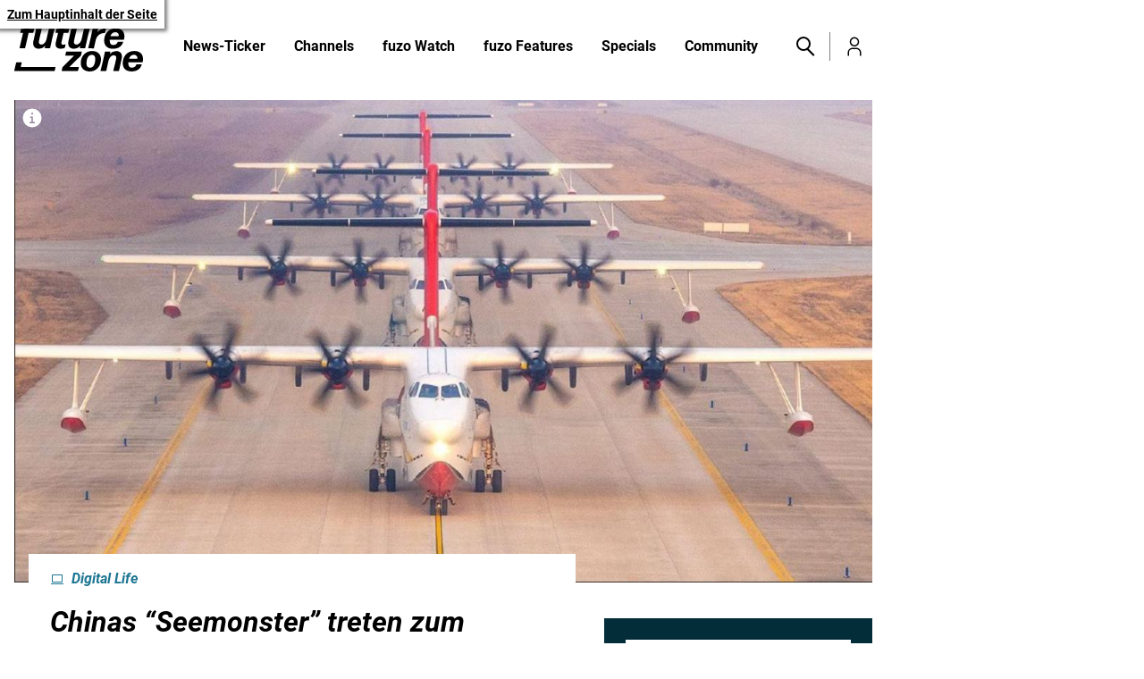

--- FILE ---
content_type: text/html; charset=UTF-8
request_url: https://futurezone.at/digital-life/china-seemonster-elephant-walk-ag600m-flugzeuge-amphibienflugzeugen-loeschflugzeug/402736444
body_size: 21397
content:

<!doctype html>
<html lang="de">
<head>
    <script id="dataLayer">
        dataLayer = [{"AdsEnabled":true,"IsCollectable":true,"FzEvent":false,"AdSection":"ros_futurezone","Artikelalter":"61+ Tage","ArtikelId":"402736444","Artikeltags":"fz-China,fz-Digital Life,fz-Luftfahrt","Artikeltyp":"fz_artikel","Agentur":"futurezone","Canonical":"https:\/\/futurezone.at\/digital-life\/china-seemonster-elephant-walk-ag600m-flugzeuge-amphibienflugzeugen-loeschflugzeug\/402736444","Channel":"Digital Life","Erscheinungsdatum":"2024.01.10","ErscheinungsZeitpunkt":1704883451,"Kampagne":null,"Portal":"futurezone.at","PremiumContent":null,"article_type":"free","Section":"Digital","Seitenlaenge":"2001-3000","Seitentitel":"Chinas \u201cSeemonster\u201d treten zum Elephant Walk an","SeoTitel":"Chinas \u201cSeemonster\u201d treten zum Elephant Walk an","Seitentyp":"Artikelseite","SponsoredContent":null,"WortAnzahl":292,"TextParagraphs":5,"Neuwo":{"tags":["Luftverkehr Luftverkehr","Flugzeug","Luft und Raumfahrt","Flugzeuge","AirbusGruppe"],"brand_safety":"yes","marketing_categories":{"iab_tier_1":["Travel","Personal Finance","Sports"],"iab_tier_2":["Air Travel","Business and Finance"]}}}];
        dataLayer.push({'CFS UA-ID': 'UA-83029618-2'});
    </script>
    <meta charset="UTF-8">
    <meta name="viewport"
          content="width=device-width, initial-scale=1.0, maximum-scale=5.0, minimum-scale=1.0">
    <meta http-equiv="X-UA-Compatible" content="ie=edge">

    <title>Chinas “Seemonster” treten zum Elephant Walk an</title>

  <meta
     property="og:url"    content="https://futurezone.at/digital-life/china-seemonster-elephant-walk-ag600m-flugzeuge-amphibienflugzeugen-loeschflugzeug/402736444">
  <meta
     property="og:title"    content="Chinas “Seemonster” treten zum Elephant Walk an">
  <meta
     property="og:description"    content="Erstmals versammelte China seine 4 AG600M-Testmaschinen zur Flugzeugschau auf der Rollbahn.">
  <meta
     property="og:type"    content="article">
  <meta
     property="og:image"    content="https://image.futurezone.at/images/facebook/8440660/avic.jpg">
  <meta
    name="twitter:image"     content="https://image.futurezone.at/images/facebook/8440660/avic.jpg">
  <meta
     property="og:image:alt"    content="Die aufgereihten Flugzeuge beim „Elephant Walk“.">
  <meta
     property="og:image:width"    content="1200">
  <meta
     property="og:image:height"    content="630">
  <meta
    name="twitter:card"     content="summary_large_image">
  <meta
    name="twitter:site"     content="@futurezoneat">
  <meta
    name="apple-itunes-app"     content="app-id=1057369455">
  <meta
    name="cXenseParse:articleid"     content="402736444">
  <meta
    name="cXenseParse:brj-publisheddate"     content="01.10.2024">
  <meta
    name="cXenseParse:brj-lead"     content="Erstmals versammelte China seine 4 AG600M-Testmaschinen zur Flugzeugschau auf der Rollbahn.">
  <meta
    name="cXenseParse:brj-pretitle"     content="Digital Life">
  <meta
     property="article:published_time"    content="2024-01-10T10:44:11Z">
  <meta
     property="article:modified_time"    content="2024-01-10T10:44:11Z">
  <meta
     property="article:section"    content="Digital Life">
  <meta
     property="article:tag"    content="fz-Digital Life">
  <meta
     property="article:tag"    content="fz-Luftfahrt">
  <meta
     property="article:tag"    content="fz-China">
  <meta
    name="description"     content="Erstmals versammelte China seine 4 AG600M-Testmaschinen zur Flugzeugschau auf der Rollbahn.">
  <link rel="canonical" href="https://futurezone.at/digital-life/china-seemonster-elephant-walk-ag600m-flugzeuge-amphibienflugzeugen-loeschflugzeug/402736444"  >
  <link rel="amphtml" href="https://futurezone.at/amp/digital-life/china-seemonster-elephant-walk-ag600m-flugzeuge-amphibienflugzeugen-loeschflugzeug/402736444"  >

<link rel="apple-touch-icon" sizes="57x57" href="/assets/favicon/apple-touch-icon-57x57.0bec216fb07dddca910d.png">
<link rel="apple-touch-icon" sizes="60x60" href="/assets/favicon/apple-touch-icon-60x60.bab9981b3dc54e83afba.png">
<link rel="apple-touch-icon" sizes="72x72" href="/assets/favicon/apple-touch-icon-72x72.a3fe48e795832c4b531a.png">
<link rel="apple-touch-icon" sizes="76x76" href="/assets/favicon/apple-touch-icon-76x76.69f2e64a89878f010df3.png">
<link rel="apple-touch-icon" sizes="114x114" href="/assets/favicon/apple-touch-icon-114x114.b3110fc1fe910118a3d6.png">
<link rel="apple-touch-icon" sizes="120x120" href="/assets/favicon/apple-touch-icon-120x120.efb82db6bb6995b37eb6.png">
<link rel="apple-touch-icon" sizes="144x144" href="/assets/favicon/apple-touch-icon-144x144.e11e0cd743f12ec0911f.png">
<link rel="apple-touch-icon" sizes="152x152" href="/assets/favicon/apple-touch-icon-152x152.cf40bf31c289204c9402.png">
<link rel="apple-touch-icon" sizes="167x167" href="/assets/favicon/apple-touch-icon-167x167.9c57fabf49536ea8a190.png">
<link rel="apple-touch-icon" sizes="180x180" href="/assets/favicon/apple-touch-icon-180x180.56d6d94f79a8579609b8.png">
<link rel="apple-touch-icon" sizes="1024x1024" href="/assets/favicon/apple-touch-icon-1024x1024.cef1c336bdc1a58c3763.png">
<link rel="apple-touch-startup-image"
      media="(device-width: 320px) and (device-height: 480px) and (-webkit-device-pixel-ratio: 1)"
      href="/favicon/apple-touch-startup-image-320x460.png">
<link rel="apple-touch-startup-image"
      media="(device-width: 320px) and (device-height: 480px) and (-webkit-device-pixel-ratio: 2)"
      href="/favicon/apple-touch-startup-image-640x920.png">
<link rel="apple-touch-startup-image"
      media="(device-width: 320px) and (device-height: 568px) and (-webkit-device-pixel-ratio: 2)"
      href="/favicon/apple-touch-startup-image-640x1096.png">
<link rel="apple-touch-startup-image"
      media="(device-width: 375px) and (device-height: 667px) and (-webkit-device-pixel-ratio: 2)"
      href="/favicon/apple-touch-startup-image-750x1294.png">
<link rel="apple-touch-startup-image"
      media="(device-width: 414px) and (device-height: 736px) and (orientation: landscape) and (-webkit-device-pixel-ratio: 3)"
      href="/favicon/apple-touch-startup-image-1182x2208.png">
<link rel="apple-touch-startup-image"
      media="(device-width: 414px) and (device-height: 736px) and (orientation: portrait) and (-webkit-device-pixel-ratio: 3)"
      href="/favicon/apple-touch-startup-image-1242x2148.png">
<link rel="apple-touch-startup-image"
      media="(device-width: 768px) and (device-height: 1024px) and (orientation: landscape) and (-webkit-device-pixel-ratio: 1)"
      href="/favicon/apple-touch-startup-image-748x1024.png">
<link rel="apple-touch-startup-image"
      media="(device-width: 768px) and (device-height: 1024px) and (orientation: landscape) and (-webkit-device-pixel-ratio: 2)"
      href="/favicon/apple-touch-startup-image-1496x2048.png">
<link rel="apple-touch-startup-image"
      media="(device-width: 768px) and (device-height: 1024px) and (orientation: portrait) and (-webkit-device-pixel-ratio: 1)"
      href="/favicon/apple-touch-startup-image-768x1004.png">
<link rel="apple-touch-startup-image"
      media="(device-width: 768px) and (device-height: 1024px) and (orientation: portrait) and (-webkit-device-pixel-ratio: 2)"
      href="/favicon/apple-touch-startup-image-1536x2008.png">
<link rel="icon" type="image/png" sizes="16x16" href="/assets/favicon/favicon-16x16.c7ccb5d5303ba7975a25.png">
<link rel="icon" type="image/png" sizes="32x32" href="/assets/favicon/favicon-32x32.439628680c0f1053393c.png">
<link rel="icon" type="image/png" sizes="228x228" href="/assets/favicon/coast-228x228.7f77338e65233e277c40.png">
<link rel="manifest" href="/assets/favicon/manifest.a657e7738f6aac41fbc4.json">
<link rel="shortcut icon" href="/assets/favicon/favicon.458d52a625f975fe8739.ico">
<link rel="yandex-tableau-widget" href="/assets/favicon/yandex-browser-manifest.a47b992a688eeff6fa34.json">
<meta name="apple-mobile-web-app-capable" content="yes">
<meta name="apple-mobile-web-app-status-bar-style" content="black-translucent">
<meta name="apple-mobile-web-app-title">
<meta name="application-name">
<meta name="mobile-web-app-capable" content="yes">
<meta name="msapplication-TileColor" content="#fff">
<meta name="msapplication-TileImage" content="/assets/favicon/mstile-144x144.e11e0cd743f12ec0911f.png">
<meta name="msapplication-config" content="/assets/favicon/browserconfig.4fc23916bc37f93ea3c2.xml">
<meta name="theme-color" content="#fff">

        <link rel="preload" href="/assets/./fonts/roboto-v20-latin-regular176f8f5bd5f02b3abfcf.woff2" as="font" type="font/woff2"
          crossorigin>
    <link rel="preload" href="/assets/./fonts/roboto-v20-latin-italicd022bc70dc1bf7b3425d.woff2" as="font" type="font/woff2"
          crossorigin>
    <link rel="preload" href="/assets/./fonts/roboto-v20-latin-700c18ee39fb002ad58b6dc.woff2" as="font" type="font/woff2" crossorigin>
    <link rel="preload" href="/assets/./fonts/roboto-v20-latin-700italic7d8125ff7f707231fd89.woff2" as="font" type="font/woff2"
          crossorigin>
        <link rel="preconnect" href="https://image.futurezone.at" crossorigin>

    <link rel="stylesheet" href="/assets/css/main.cb516cfe9a0f95fb5803.css">
    
                            <link rel="preload"
                  href="https://image.futurezone.at/images/original/8440660/avic.jpg"
                  as="image"
                  imagesizes="(min-width:1580px) 1248px, (min-width:1025px) 960px, 100vw"
                  imagesrcset="https://image.futurezone.at/images/cfs_landscape_300w_169h/8440660/avic.jpg 300w, https://image.futurezone.at/images/cfs_landscape_616w_347h/8440660/avic.jpg 616w, https://image.futurezone.at/images/cfs_landscape_932w_524h/8440660/avic.jpg 932w, https://image.futurezone.at/images/cfs_landscape_1232w_693h/8440660/avic.jpg 1232w, https://image.futurezone.at/images/cfs_landscape_1864w_1049h/8440660/avic.jpg 1864w"/>
                <script
        type="application/ld+json">{"@context":"https://schema.org","mainEntityOfPage":"https://futurezone.at/digital-life/china-seemonster-elephant-walk-ag600m-flugzeuge-amphibienflugzeugen-loeschflugzeug/402736444","description":"Erstmals versammelte China seine 4 AG600M-Testmaschinen zur Flugzeugschau auf der Rollbahn.","publisher":{"@type":"Organization","name":"futurezone.at","url":"https://futurezone.at/","logo":{"@type":"ImageObject","url":"https://futurezone.at/assets/img/logo.af9f6e3cd2039102239e.png","width":989,"height":400},"sameAs":["https://de-de.facebook.com/futurezoneat/","https://twitter.com/futurezoneat?lang=de","https://www.instagram.com/futurezoneat/","https://www.youtube.com/user/FUTUREZONEat"]},"image":["https://image.futurezone.at/images/cfs_landscape_1232w_693h/8440660/avic.jpg","https://image.futurezone.at/images/cfs_square_1232/8440660/avic.jpg"],"keywords":"fz-China,fz-Digital Life,fz-Luftfahrt","@type":"NewsArticle","headline":"Chinas “Seemonster” treten zum Elephant Walk an","datePublished":"2024-01-10T10:44:11+00:00","dateModified":"2024-01-10T10:44:11+00:00","author":{"@type":"Organization","name":"futurezone.at","url":"https://futurezone.at/"}}</script>
</head>
<body class=" no-js ">
  <script>
    document.body.classList.remove('no-js'); // Remove the class in case JS is enabled
  </script>

  <a href="#siteMain" class="skip-link">Zum Hauptinhalt der Seite</a>
  


<!-- Google Tag Manager (noscript)
<noscript>
    <iframe src="https://www.googletagmanager.com/ns.html?id=GTM-TKXZ656"
            height="0" width="0" style="display:none;visibility:hidden"></iframe>
</noscript>
End Google Tag Manager (noscript) -->

<div data-ad="fzat_top"></div>

    <header class="siteHeader" role="banner" data-siteHeader>
    <div class="siteHeader-inner">
        <div class="container">
            <a href="/" class="logo" title="Zur Futurezone.at Startseite">
                <span class="icon icon-logo " aria-hidden="true"><svg><use xlink:href="/assets/img/sprite.5dc04bb996d70d75a5b3.svg#logo"></use></svg></span>
            </a>
            
<nav data-navMain class="navMain">
    <button aria-haspopup="true" tabindex="0" class="navMain-toggle toggle-control">
        <span class="sr-only">Toggle menu</span><span class="item"></span>
    </button>
    <ul class="navMain-list">
                                <li class="navMain-parent" data-navItem>
                <a href="https://futurezone.at/ticker" class="navMain-parent-link  navMain-parent-nochildren "
                   aria-haspopup="false"
                   aria-expanded="false"
                   aria-controls="">
                    News-Ticker
                                    </a>
                                            </li>
                                <li class="navMain-parent" data-navItem>
                <a href="https://futurezone.at/channels" class="navMain-parent-link "
                   aria-haspopup="true"
                   aria-expanded="false"
                   aria-controls="megaMenu-channels">
                    Channels
                                            <span class="icon icon-arrow-right " aria-hidden="true"><svg><use xlink:href="/assets/img/sprite.5dc04bb996d70d75a5b3.svg#arrow-right"></use></svg></span>
                                    </a>
                                    <button class="megamenu-toggle toggle-control-open" aria-hidden="true">
                        Channels
                        <span class="icon icon-arrow-right " aria-hidden="true"><svg><use xlink:href="/assets/img/sprite.5dc04bb996d70d75a5b3.svg#arrow-right"></use></svg></span>
                    </button>
                                                    <div class="megaMenu megaMenu-channels" id="megaMenu-channels" aria-hidden="true" hidden>
    <button class="megaMenu-back toggle-control toggle-control-close"><span class="icon icon-arrow-left " aria-hidden="true"><svg><use xlink:href="/assets/img/sprite.5dc04bb996d70d75a5b3.svg#arrow-left"></use></svg></span>
 Zurück</button>
    <a href="https://futurezone.at/channels" class="megaMenu-channelpage"><span>Zur Channels Übersichtsseite</span> <span class="icon icon-arrow-right " aria-hidden="true"><svg><use xlink:href="/assets/img/sprite.5dc04bb996d70d75a5b3.svg#arrow-right"></use></svg></span>
</a>

    <div class="megaMenu-inner">
        <nav class="megaMenu-channelList">
                                                <div class="fzTitle item-4-1">
    
<div class="channelHeader   ">
    <h2 class="channelHeader-title">Channels</h2>
    <p class="channelHeader-text"></p>
    </div>
</div>
                                                                <a href="https://futurezone.at/produkte" class="megaMenu-channelList-link">
                                                    <span class="icon icon-produkte " aria-hidden="true"><svg><use xlink:href="/assets/img/sprite.5dc04bb996d70d75a5b3.svg#produkte"></use></svg></span>
                                                Produkte
                    </a>
                                                                <a href="https://futurezone.at/science" class="megaMenu-channelList-link">
                                                    <span class="icon icon-science " aria-hidden="true"><svg><use xlink:href="/assets/img/sprite.5dc04bb996d70d75a5b3.svg#science"></use></svg></span>
                                                Science
                    </a>
                                                                <a href="https://futurezone.at/netzpolitik" class="megaMenu-channelList-link">
                                                    <span class="icon icon-netzpolitik " aria-hidden="true"><svg><use xlink:href="/assets/img/sprite.5dc04bb996d70d75a5b3.svg#netzpolitik"></use></svg></span>
                                                Netzpolitik
                    </a>
                                                                <a href="https://futurezone.at/digital-life" class="megaMenu-channelList-link">
                                                    <span class="icon icon-digitallife " aria-hidden="true"><svg><use xlink:href="/assets/img/sprite.5dc04bb996d70d75a5b3.svg#digitallife"></use></svg></span>
                                                Digital Life
                    </a>
                                                                <a href="https://futurezone.at/games" class="megaMenu-channelList-link">
                                                    <span class="icon icon-games " aria-hidden="true"><svg><use xlink:href="/assets/img/sprite.5dc04bb996d70d75a5b3.svg#games"></use></svg></span>
                                                Games
                    </a>
                                                                <a href="https://futurezone.at/apps" class="megaMenu-channelList-link">
                                                    <span class="icon icon-apps " aria-hidden="true"><svg><use xlink:href="/assets/img/sprite.5dc04bb996d70d75a5b3.svg#apps"></use></svg></span>
                                                Apps
                    </a>
                                                                <a href="https://futurezone.at/meinung" class="megaMenu-channelList-link">
                                                    <span class="icon icon-meinung " aria-hidden="true"><svg><use xlink:href="/assets/img/sprite.5dc04bb996d70d75a5b3.svg#meinung"></use></svg></span>
                                                Meinung
                    </a>
                                                                <a href="https://futurezone.at/start-ups" class="megaMenu-channelList-link">
                                                    <span class="icon icon-start-ups " aria-hidden="true"><svg><use xlink:href="/assets/img/sprite.5dc04bb996d70d75a5b3.svg#start-ups"></use></svg></span>
                                                Start-Ups
                    </a>
                                                                <a href="https://futurezone.at/b2b" class="megaMenu-channelList-link">
                                                    <span class="icon icon-b2b " aria-hidden="true"><svg><use xlink:href="/assets/img/sprite.5dc04bb996d70d75a5b3.svg#b2b"></use></svg></span>
                                                B2B
                    </a>
                                                                <a href="https://futurezone.at/pr" class="megaMenu-channelList-link">
                                                    <span class="icon icon-touch " aria-hidden="true"><svg><use xlink:href="/assets/img/sprite.5dc04bb996d70d75a5b3.svg#touch"></use></svg></span>
                                                PR
                    </a>
                                                                <a href="https://futurezone.at/kuenstliche-intelligenz" class="megaMenu-channelList-link">
                                                    <span class="icon icon-hashtag " aria-hidden="true"><svg><use xlink:href="/assets/img/sprite.5dc04bb996d70d75a5b3.svg#hashtag"></use></svg></span>
                                                Künstliche Intelligenz
                    </a>
                                                                <a href="https://futurezone.at/events" class="megaMenu-channelList-link">
                                                    <span class="icon icon-events " aria-hidden="true"><svg><use xlink:href="/assets/img/sprite.5dc04bb996d70d75a5b3.svg#events"></use></svg></span>
                                                Events
                    </a>
                                                                <div class="fzTitle item-4-1">
    
<div class="channelHeader   ">
    <h2 class="channelHeader-title"><span class="icon icon-hashtag " aria-hidden="true"><svg><use xlink:href="/assets/img/sprite.5dc04bb996d70d75a5b3.svg#hashtag"></use></svg></span>
 Meist­ge­le­sen</h2>
    <p class="channelHeader-text"></p>
    </div>
</div>
                                                                
    
                            <section
            class="fzTeaserList  teaserList item-4-1 ">
                


<article class="card  card--image       card--fz_artikel   "
    ">
                    <figure class="card-img">
                                <a href="https://futurezone.at/produkte/stromfresser-haushalt-strom-verbrauch-messgeraet-steckdose-energiekosten-senken-smart-meter/402131048" tabindex="-1" aria-label="Wie man Stromfresser mit Messgeräten für die Steckdose entlarvt">
                                              
        
        
        
        
        
        
        
        
        

        
<img class="lazyload "
     title="Als Faustregel gilt: Wenn etwas warm wird, braucht es auch viel Strom."
     src="[data-uri]"
     data-src="https://image.futurezone.at/images/cfs_square_616/9141946/steckdose.jpg"
     data-srcset="https://image.futurezone.at/images/cfs_square_24/9141946/steckdose.jpg 24w, https://image.futurezone.at/images/cfs_square_48/9141946/steckdose.jpg 48w, https://image.futurezone.at/images/cfs_square_80/9141946/steckdose.jpg 80w, https://image.futurezone.at/images/cfs_square_160/9141946/steckdose.jpg 160w, https://image.futurezone.at/images/cfs_square_300/9141946/steckdose.jpg 300w, https://image.futurezone.at/images/cfs_square_616/9141946/steckdose.jpg 616w, https://image.futurezone.at/images/cfs_square_932/9141946/steckdose.jpg 932w, https://image.futurezone.at/images/cfs_square_1232/9141946/steckdose.jpg 1232w, https://image.futurezone.at/images/cfs_square_1864/9141946/steckdose.jpg 1864w" data-sizes="auto" alt="Als Faustregel gilt: Wenn etwas warm wird, braucht es auch viel Strom."
      style="object-position: 50% 50%;" >
<noscript>
  <img title="Als Faustregel gilt: Wenn etwas warm wird, braucht es auch viel Strom."
        srcset="https://image.futurezone.at/images/cfs_square_24/9141946/steckdose.jpg 24w, https://image.futurezone.at/images/cfs_square_48/9141946/steckdose.jpg 48w, https://image.futurezone.at/images/cfs_square_80/9141946/steckdose.jpg 80w, https://image.futurezone.at/images/cfs_square_160/9141946/steckdose.jpg 160w, https://image.futurezone.at/images/cfs_square_300/9141946/steckdose.jpg 300w, https://image.futurezone.at/images/cfs_square_616/9141946/steckdose.jpg 616w, https://image.futurezone.at/images/cfs_square_932/9141946/steckdose.jpg 932w, https://image.futurezone.at/images/cfs_square_1232/9141946/steckdose.jpg 1232w, https://image.futurezone.at/images/cfs_square_1864/9141946/steckdose.jpg 1864w"
        alt="Als Faustregel gilt: Wenn etwas warm wird, braucht es auch viel Strom."
        class=" "
        src="https://image.futurezone.at/images/cfs_square_616/9141946/steckdose.jpg" 
        sizes="auto">
</noscript>
                                                              </a>
                                        <span class="card-badge " aria-hidden="true">
                                            </span>
                                                            </figure>
              <div class="card-content">
                    <div class="card-meta">

                                    <a href="https://futurezone.at/produkte" class="card-tag">
                        Produkte
                                            </a>
                            </div>
                <h3 class="card-title"><a href="https://futurezone.at/produkte/stromfresser-haushalt-strom-verbrauch-messgeraet-steckdose-energiekosten-senken-smart-meter/402131048">Wie man Stromfresser mit Messgeräten für die Steckdose entlarvt</a></h3>
                            
    <a href="https://futurezone.at/produkte/stromfresser-haushalt-strom-verbrauch-messgeraet-steckdose-energiekosten-senken-smart-meter/402131048" class="fuzoLine fuzoLine--link" aria-label="hidden" aria-label="mehr lesen"><span class="fuzoLine-line"></span><span class="fuzoLine-text"></span></a>
            </div>
</article>
                                            


<article class="card  card--image       card--fz_artikel   "
    ">
                    <figure class="card-img">
                                <a href="https://futurezone.at/science/erde-hat-bis-2083-keinen-zweiten-mond-quasimond-asteroid-arjuna-2025-pn7-satellit/403095977" tabindex="-1" aria-label="Nein, die Erde hat bis 2083 keinen &quot;zweiten Mond&quot;">
                                              
        
        
        
        
        
        
        
        
        

        
<img class="lazyload "
     title="Ein Asteroid nähert sich der Erde."
     src="[data-uri]"
     data-src="https://image.futurezone.at/images/cfs_square_616/2566441/46-100570047.jpg"
     data-srcset="https://image.futurezone.at/images/cfs_square_24/2566441/46-100570047.jpg 24w, https://image.futurezone.at/images/cfs_square_48/2566441/46-100570047.jpg 48w, https://image.futurezone.at/images/cfs_square_80/2566441/46-100570047.jpg 80w, https://image.futurezone.at/images/cfs_square_160/2566441/46-100570047.jpg 160w, https://image.futurezone.at/images/cfs_square_300/2566441/46-100570047.jpg 300w, https://image.futurezone.at/images/cfs_square_616/2566441/46-100570047.jpg 616w, https://image.futurezone.at/images/cfs_square_932/2566441/46-100570047.jpg 932w, https://image.futurezone.at/images/cfs_square_1232/2566441/46-100570047.jpg 1232w, https://image.futurezone.at/images/cfs_square_1864/2566441/46-100570047.jpg 1864w" data-sizes="auto" alt="Ein Asteroid nähert sich der Erde."
      style="object-position: 50% 50%;" >
<noscript>
  <img title="Ein Asteroid nähert sich der Erde."
        srcset="https://image.futurezone.at/images/cfs_square_24/2566441/46-100570047.jpg 24w, https://image.futurezone.at/images/cfs_square_48/2566441/46-100570047.jpg 48w, https://image.futurezone.at/images/cfs_square_80/2566441/46-100570047.jpg 80w, https://image.futurezone.at/images/cfs_square_160/2566441/46-100570047.jpg 160w, https://image.futurezone.at/images/cfs_square_300/2566441/46-100570047.jpg 300w, https://image.futurezone.at/images/cfs_square_616/2566441/46-100570047.jpg 616w, https://image.futurezone.at/images/cfs_square_932/2566441/46-100570047.jpg 932w, https://image.futurezone.at/images/cfs_square_1232/2566441/46-100570047.jpg 1232w, https://image.futurezone.at/images/cfs_square_1864/2566441/46-100570047.jpg 1864w"
        alt="Ein Asteroid nähert sich der Erde."
        class=" "
        src="https://image.futurezone.at/images/cfs_square_616/2566441/46-100570047.jpg" 
        sizes="auto">
</noscript>
                                                              </a>
                                        <span class="card-badge card-badge--video" aria-hidden="true">
                                            </span>
                                                            </figure>
              <div class="card-content">
                    <div class="card-meta">

                                    <a href="https://futurezone.at/science" class="card-tag">
                        Science
                                            </a>
                            </div>
                <h3 class="card-title"><a href="https://futurezone.at/science/erde-hat-bis-2083-keinen-zweiten-mond-quasimond-asteroid-arjuna-2025-pn7-satellit/403095977">Nein, die Erde hat bis 2083 keinen "zweiten Mond"</a></h3>
                            
    <a href="https://futurezone.at/science/erde-hat-bis-2083-keinen-zweiten-mond-quasimond-asteroid-arjuna-2025-pn7-satellit/403095977" class="fuzoLine fuzoLine--link" aria-label="hidden" aria-label="mehr lesen"><span class="fuzoLine-line"></span><span class="fuzoLine-text"></span></a>
            </div>
</article>
                                            


<article class="card  card--image       card--fz_artikel   "
    ">
                    <figure class="card-img">
                                <a href="https://futurezone.at/science/sizable-energy-pumpspeicherkraftwerk-sonne-wind-wasser-offshore-italien/403095901" tabindex="-1" aria-label="Start-up entwickelt Pumpspeicherkraftwerk, aber im Meer">
                                              
        
        
        
        
        
        
        
        
        

        
<img class="lazyload "
     title="Das Pumpspeicherkraftwerk am Meer "
     src="[data-uri]"
     data-src="https://image.futurezone.at/images/cfs_square_616/9141725/foto_poc_reggio_cala.png"
     data-srcset="https://image.futurezone.at/images/cfs_square_24/9141725/foto_poc_reggio_cala.png 24w, https://image.futurezone.at/images/cfs_square_48/9141725/foto_poc_reggio_cala.png 48w, https://image.futurezone.at/images/cfs_square_80/9141725/foto_poc_reggio_cala.png 80w, https://image.futurezone.at/images/cfs_square_160/9141725/foto_poc_reggio_cala.png 160w, https://image.futurezone.at/images/cfs_square_300/9141725/foto_poc_reggio_cala.png 300w, https://image.futurezone.at/images/cfs_square_616/9141725/foto_poc_reggio_cala.png 616w, https://image.futurezone.at/images/cfs_square_932/9141725/foto_poc_reggio_cala.png 932w, https://image.futurezone.at/images/cfs_square_1232/9141725/foto_poc_reggio_cala.png 1232w, https://image.futurezone.at/images/cfs_square_1864/9141725/foto_poc_reggio_cala.png 1864w" data-sizes="auto" alt="Zu sehen ist das Pumpspeicherkraftwerk am Meer mit 2 Personen in der Mitte "
      style="object-position: 50% 78%;" >
<noscript>
  <img title="Das Pumpspeicherkraftwerk am Meer "
        srcset="https://image.futurezone.at/images/cfs_square_24/9141725/foto_poc_reggio_cala.png 24w, https://image.futurezone.at/images/cfs_square_48/9141725/foto_poc_reggio_cala.png 48w, https://image.futurezone.at/images/cfs_square_80/9141725/foto_poc_reggio_cala.png 80w, https://image.futurezone.at/images/cfs_square_160/9141725/foto_poc_reggio_cala.png 160w, https://image.futurezone.at/images/cfs_square_300/9141725/foto_poc_reggio_cala.png 300w, https://image.futurezone.at/images/cfs_square_616/9141725/foto_poc_reggio_cala.png 616w, https://image.futurezone.at/images/cfs_square_932/9141725/foto_poc_reggio_cala.png 932w, https://image.futurezone.at/images/cfs_square_1232/9141725/foto_poc_reggio_cala.png 1232w, https://image.futurezone.at/images/cfs_square_1864/9141725/foto_poc_reggio_cala.png 1864w"
        alt="Zu sehen ist das Pumpspeicherkraftwerk am Meer mit 2 Personen in der Mitte "
        class=" "
        src="https://image.futurezone.at/images/cfs_square_616/9141725/foto_poc_reggio_cala.png" 
        sizes="auto">
</noscript>
                                                              </a>
                                        <span class="card-badge card-badge--video" aria-hidden="true">
                                            </span>
                                                            </figure>
              <div class="card-content">
                    <div class="card-meta">

                                    <a href="https://futurezone.at/science" class="card-tag">
                        Science
                                            </a>
                            </div>
                <h3 class="card-title"><a href="https://futurezone.at/science/sizable-energy-pumpspeicherkraftwerk-sonne-wind-wasser-offshore-italien/403095901">Start-up entwickelt Pumpspeicherkraftwerk, aber im Meer</a></h3>
                            
    <a href="https://futurezone.at/science/sizable-energy-pumpspeicherkraftwerk-sonne-wind-wasser-offshore-italien/403095901" class="fuzoLine fuzoLine--link" aria-label="hidden" aria-label="mehr lesen"><span class="fuzoLine-line"></span><span class="fuzoLine-text"></span></a>
            </div>
</article>
                                            


<article class="card  card--image       card--fz_artikel   "
    ">
                    <figure class="card-img">
                                <a href="https://futurezone.at/produkte/vw-id7-werbung-waehrend-der-fahrt-display-infotainment-kaufland-kaffee/403095910" tabindex="-1" aria-label="VW ID.7 zeigt während der Fahrt Werbung am Display an">
                                              
        
        
        
        
        
        
        
        
        

        
<img class="lazyload "
     title="Der VW ID.7."
     src="[data-uri]"
     data-src="https://image.futurezone.at/images/cfs_square_616/9141791/vw_id7.jpg"
     data-srcset="https://image.futurezone.at/images/cfs_square_24/9141791/vw_id7.jpg 24w, https://image.futurezone.at/images/cfs_square_48/9141791/vw_id7.jpg 48w, https://image.futurezone.at/images/cfs_square_80/9141791/vw_id7.jpg 80w, https://image.futurezone.at/images/cfs_square_160/9141791/vw_id7.jpg 160w, https://image.futurezone.at/images/cfs_square_300/9141791/vw_id7.jpg 300w, https://image.futurezone.at/images/cfs_square_616/9141791/vw_id7.jpg 616w, https://image.futurezone.at/images/cfs_square_932/9141791/vw_id7.jpg 932w, https://image.futurezone.at/images/cfs_square_1232/9141791/vw_id7.jpg 1232w, https://image.futurezone.at/images/cfs_square_1864/9141791/vw_id7.jpg 1864w" data-sizes="auto" alt="Der VW ID.7 fährt auf einer Straße"
      style="object-position: 50% 73%;" >
<noscript>
  <img title="Der VW ID.7."
        srcset="https://image.futurezone.at/images/cfs_square_24/9141791/vw_id7.jpg 24w, https://image.futurezone.at/images/cfs_square_48/9141791/vw_id7.jpg 48w, https://image.futurezone.at/images/cfs_square_80/9141791/vw_id7.jpg 80w, https://image.futurezone.at/images/cfs_square_160/9141791/vw_id7.jpg 160w, https://image.futurezone.at/images/cfs_square_300/9141791/vw_id7.jpg 300w, https://image.futurezone.at/images/cfs_square_616/9141791/vw_id7.jpg 616w, https://image.futurezone.at/images/cfs_square_932/9141791/vw_id7.jpg 932w, https://image.futurezone.at/images/cfs_square_1232/9141791/vw_id7.jpg 1232w, https://image.futurezone.at/images/cfs_square_1864/9141791/vw_id7.jpg 1864w"
        alt="Der VW ID.7 fährt auf einer Straße"
        class=" "
        src="https://image.futurezone.at/images/cfs_square_616/9141791/vw_id7.jpg" 
        sizes="auto">
</noscript>
                                                              </a>
                                        <span class="card-badge " aria-hidden="true">
                                            </span>
                                                            </figure>
              <div class="card-content">
                    <div class="card-meta">

                                    <a href="https://futurezone.at/produkte" class="card-tag">
                        Produkte
                                            </a>
                            </div>
                <h3 class="card-title"><a href="https://futurezone.at/produkte/vw-id7-werbung-waehrend-der-fahrt-display-infotainment-kaufland-kaffee/403095910">VW ID.7 zeigt während der Fahrt Werbung am Display an</a></h3>
                            
    <a href="https://futurezone.at/produkte/vw-id7-werbung-waehrend-der-fahrt-display-infotainment-kaufland-kaffee/403095910" class="fuzoLine fuzoLine--link" aria-label="hidden" aria-label="mehr lesen"><span class="fuzoLine-line"></span><span class="fuzoLine-text"></span></a>
            </div>
</article>
        </section>            
                                    </nav>

    </div>
</div>
                            </li>
                                <li class="navMain-parent" data-navItem>
                <a href="https://futurezone.at/fuzowatch" class="navMain-parent-link "
                   aria-haspopup="true"
                   aria-expanded="false"
                   aria-controls="megaMenu-fuzowatch">
                    fuzo Watch
                                            <span class="icon icon-arrow-right " aria-hidden="true"><svg><use xlink:href="/assets/img/sprite.5dc04bb996d70d75a5b3.svg#arrow-right"></use></svg></span>
                                    </a>
                                    <button class="megamenu-toggle toggle-control-open" aria-hidden="true">
                        fuzo Watch
                        <span class="icon icon-arrow-right " aria-hidden="true"><svg><use xlink:href="/assets/img/sprite.5dc04bb996d70d75a5b3.svg#arrow-right"></use></svg></span>
                    </button>
                                                    <div class="megaMenu megaMenu-fuzowatch" id="megaMenu-fuzowatch" aria-hidden="true" hidden>
    <button class="megaMenu-back toggle-control toggle-control-close"><span class="icon icon-arrow-left " aria-hidden="true"><svg><use xlink:href="/assets/img/sprite.5dc04bb996d70d75a5b3.svg#arrow-left"></use></svg></span>
 Zurück</button>
    <a href="https://futurezone.at/fuzowatch" class="megaMenu-channelpage"><span>Zur fuzo Watch Übersichtsseite</span> <span class="icon icon-arrow-right " aria-hidden="true"><svg><use xlink:href="/assets/img/sprite.5dc04bb996d70d75a5b3.svg#arrow-right"></use></svg></span>
</a>

    <div class="megaMenu-inner">
        <nav class="megaMenu-channelList">
                                                <div class="fzTitle item-4-1">
    
<div class="channelHeader   ">
    <h2 class="channelHeader-title"><span class="icon icon-video " aria-hidden="true"><svg><use xlink:href="/assets/img/sprite.5dc04bb996d70d75a5b3.svg#video"></use></svg></span>
 Aktuelle Videos</h2>
    <p class="channelHeader-text"></p>
    </div>
</div>
                                                                
    
                            <section
            class="fzTeaserList  teaserList item-4-1 ">
                


<article class="card  card--hero card--event      card--fz_fuzowatch   "
    ">
                    <figure class="card-img">
                                <a href="https://futurezone.at/digital-life/speak-out-festival-2024-video-rueckblick-museumsquartier-nachhaltigkeit-klimaschutz-gewessler/402912302" tabindex="-1" aria-label="Video: Das war das SPEAK OUT Festival 2024">
                                              
        
        
        
        
        
        
        
        
        


<img class="lazyload "
     title=""
     src="[data-uri]"
     data-src="https://image.futurezone.at/images/cfs_square_616/8762098/UuduLWCdfAY.jpg"
     data-srcset="https://image.futurezone.at/images/cfs_square_24/8762098/UuduLWCdfAY.jpg 24w, https://image.futurezone.at/images/cfs_square_48/8762098/UuduLWCdfAY.jpg 48w, https://image.futurezone.at/images/cfs_square_80/8762098/UuduLWCdfAY.jpg 80w, https://image.futurezone.at/images/cfs_square_160/8762098/UuduLWCdfAY.jpg 160w, https://image.futurezone.at/images/cfs_square_300/8762098/UuduLWCdfAY.jpg 300w, https://image.futurezone.at/images/cfs_square_616/8762098/UuduLWCdfAY.jpg 616w, https://image.futurezone.at/images/cfs_square_932/8762098/UuduLWCdfAY.jpg 932w, https://image.futurezone.at/images/cfs_square_1232/8762098/UuduLWCdfAY.jpg 1232w, https://image.futurezone.at/images/cfs_square_1864/8762098/UuduLWCdfAY.jpg 1864w" data-sizes="auto" alt=""
     >
<noscript>
  <img title=""
        srcset="https://image.futurezone.at/images/cfs_square_24/8762098/UuduLWCdfAY.jpg 24w, https://image.futurezone.at/images/cfs_square_48/8762098/UuduLWCdfAY.jpg 48w, https://image.futurezone.at/images/cfs_square_80/8762098/UuduLWCdfAY.jpg 80w, https://image.futurezone.at/images/cfs_square_160/8762098/UuduLWCdfAY.jpg 160w, https://image.futurezone.at/images/cfs_square_300/8762098/UuduLWCdfAY.jpg 300w, https://image.futurezone.at/images/cfs_square_616/8762098/UuduLWCdfAY.jpg 616w, https://image.futurezone.at/images/cfs_square_932/8762098/UuduLWCdfAY.jpg 932w, https://image.futurezone.at/images/cfs_square_1232/8762098/UuduLWCdfAY.jpg 1232w, https://image.futurezone.at/images/cfs_square_1864/8762098/UuduLWCdfAY.jpg 1864w"
        alt=""
        class=" "
        src="https://image.futurezone.at/images/cfs_square_616/8762098/UuduLWCdfAY.jpg" 
        sizes="auto">
</noscript>
                                                              </a>
                                        <span class="card-badge card-badge--video" aria-hidden="true">
                                            </span>
                                                            </figure>
              <div class="card-content">
                    <div class="card-meta">

                                    <a href="https://futurezone.at/digital-life" class="card-tag">
                        Digital Life
                                            </a>
                            </div>
                <h3 class="card-title"><a href="https://futurezone.at/digital-life/speak-out-festival-2024-video-rueckblick-museumsquartier-nachhaltigkeit-klimaschutz-gewessler/402912302">Video: Das war das SPEAK OUT Festival 2024</a></h3>
                            
    <a href="https://futurezone.at/digital-life/speak-out-festival-2024-video-rueckblick-museumsquartier-nachhaltigkeit-klimaschutz-gewessler/402912302" class="fuzoLine fuzoLine--link" aria-label="hidden" aria-label="mehr lesen"><span class="fuzoLine-line"></span><span class="fuzoLine-text"></span></a>
            </div>
</article>
                                            


<article class="card  card--hero       card--fz_artikel   "
    ">
                    <figure class="card-img">
                                <a href="https://futurezone.at/digital-life/digitaler-humanismus-digital-humanism-ai-ki-video-kuenstliche-intelligenz-philosophie/402753472" tabindex="-1" aria-label="Was ist Digitaler Humanismus und warum braucht es ihn?">
                                              
        
        
        
        
        
        
        
        
        


<img class="lazyload "
     title=""
     src="[data-uri]"
     data-src="https://image.futurezone.at/images/cfs_square_616/8476585/YH2mdGAYCN0.jpg"
     data-srcset="https://image.futurezone.at/images/cfs_square_24/8476585/YH2mdGAYCN0.jpg 24w, https://image.futurezone.at/images/cfs_square_48/8476585/YH2mdGAYCN0.jpg 48w, https://image.futurezone.at/images/cfs_square_80/8476585/YH2mdGAYCN0.jpg 80w, https://image.futurezone.at/images/cfs_square_160/8476585/YH2mdGAYCN0.jpg 160w, https://image.futurezone.at/images/cfs_square_300/8476585/YH2mdGAYCN0.jpg 300w, https://image.futurezone.at/images/cfs_square_616/8476585/YH2mdGAYCN0.jpg 616w, https://image.futurezone.at/images/cfs_square_932/8476585/YH2mdGAYCN0.jpg 932w, https://image.futurezone.at/images/cfs_square_1232/8476585/YH2mdGAYCN0.jpg 1232w, https://image.futurezone.at/images/cfs_square_1864/8476585/YH2mdGAYCN0.jpg 1864w" data-sizes="auto" alt=""
     >
<noscript>
  <img title=""
        srcset="https://image.futurezone.at/images/cfs_square_24/8476585/YH2mdGAYCN0.jpg 24w, https://image.futurezone.at/images/cfs_square_48/8476585/YH2mdGAYCN0.jpg 48w, https://image.futurezone.at/images/cfs_square_80/8476585/YH2mdGAYCN0.jpg 80w, https://image.futurezone.at/images/cfs_square_160/8476585/YH2mdGAYCN0.jpg 160w, https://image.futurezone.at/images/cfs_square_300/8476585/YH2mdGAYCN0.jpg 300w, https://image.futurezone.at/images/cfs_square_616/8476585/YH2mdGAYCN0.jpg 616w, https://image.futurezone.at/images/cfs_square_932/8476585/YH2mdGAYCN0.jpg 932w, https://image.futurezone.at/images/cfs_square_1232/8476585/YH2mdGAYCN0.jpg 1232w, https://image.futurezone.at/images/cfs_square_1864/8476585/YH2mdGAYCN0.jpg 1864w"
        alt=""
        class=" "
        src="https://image.futurezone.at/images/cfs_square_616/8476585/YH2mdGAYCN0.jpg" 
        sizes="auto">
</noscript>
                                                              </a>
                                        <span class="card-badge card-badge--video" aria-hidden="true">
                                            </span>
                                                            </figure>
              <div class="card-content">
                    <div class="card-meta">

                                    <span class="card-tag">
                        fuzowatch
                                            </span>
                            </div>
                <h3 class="card-title"><a href="https://futurezone.at/digital-life/digitaler-humanismus-digital-humanism-ai-ki-video-kuenstliche-intelligenz-philosophie/402753472">Was ist Digitaler Humanismus und warum braucht es ihn?</a></h3>
                            
    <a href="https://futurezone.at/digital-life/digitaler-humanismus-digital-humanism-ai-ki-video-kuenstliche-intelligenz-philosophie/402753472" class="fuzoLine fuzoLine--link" aria-label="hidden" aria-label="mehr lesen"><span class="fuzoLine-line"></span><span class="fuzoLine-text"></span></a>
            </div>
</article>
                                            


<article class="card  card--hero       card--fz_fuzowatch   "
    ">
                    <figure class="card-img">
                                <a href="https://futurezone.at/science/astronomie-2024-video-highlights-termine-best-of-sternschnuppen-sonnenfinsternis/402723028" tabindex="-1" aria-label="Astronomische Ereignisse 2024: Das sind die Highlights am Himmel">
                                              
        
        
        
        
        
        
        
        
        


<img class="lazyload "
     title=""
     src="[data-uri]"
     data-src="https://image.futurezone.at/images/cfs_square_616/8437024/yfihjxzjYsY.jpg"
     data-srcset="https://image.futurezone.at/images/cfs_square_24/8437024/yfihjxzjYsY.jpg 24w, https://image.futurezone.at/images/cfs_square_48/8437024/yfihjxzjYsY.jpg 48w, https://image.futurezone.at/images/cfs_square_80/8437024/yfihjxzjYsY.jpg 80w, https://image.futurezone.at/images/cfs_square_160/8437024/yfihjxzjYsY.jpg 160w, https://image.futurezone.at/images/cfs_square_300/8437024/yfihjxzjYsY.jpg 300w, https://image.futurezone.at/images/cfs_square_616/8437024/yfihjxzjYsY.jpg 616w, https://image.futurezone.at/images/cfs_square_932/8437024/yfihjxzjYsY.jpg 932w, https://image.futurezone.at/images/cfs_square_1232/8437024/yfihjxzjYsY.jpg 1232w, https://image.futurezone.at/images/cfs_square_1864/8437024/yfihjxzjYsY.jpg 1864w" data-sizes="auto" alt=""
     >
<noscript>
  <img title=""
        srcset="https://image.futurezone.at/images/cfs_square_24/8437024/yfihjxzjYsY.jpg 24w, https://image.futurezone.at/images/cfs_square_48/8437024/yfihjxzjYsY.jpg 48w, https://image.futurezone.at/images/cfs_square_80/8437024/yfihjxzjYsY.jpg 80w, https://image.futurezone.at/images/cfs_square_160/8437024/yfihjxzjYsY.jpg 160w, https://image.futurezone.at/images/cfs_square_300/8437024/yfihjxzjYsY.jpg 300w, https://image.futurezone.at/images/cfs_square_616/8437024/yfihjxzjYsY.jpg 616w, https://image.futurezone.at/images/cfs_square_932/8437024/yfihjxzjYsY.jpg 932w, https://image.futurezone.at/images/cfs_square_1232/8437024/yfihjxzjYsY.jpg 1232w, https://image.futurezone.at/images/cfs_square_1864/8437024/yfihjxzjYsY.jpg 1864w"
        alt=""
        class=" "
        src="https://image.futurezone.at/images/cfs_square_616/8437024/yfihjxzjYsY.jpg" 
        sizes="auto">
</noscript>
                                                              </a>
                                        <span class="card-badge card-badge--video" aria-hidden="true">
                                            </span>
                                                            </figure>
              <div class="card-content">
                    <div class="card-meta">

                                    <a href="https://futurezone.at/science" class="card-tag">
                        Science
                                            </a>
                            </div>
                <h3 class="card-title"><a href="https://futurezone.at/science/astronomie-2024-video-highlights-termine-best-of-sternschnuppen-sonnenfinsternis/402723028">Astronomische Ereignisse 2024: Das sind die Highlights am Himmel</a></h3>
                            
    <a href="https://futurezone.at/science/astronomie-2024-video-highlights-termine-best-of-sternschnuppen-sonnenfinsternis/402723028" class="fuzoLine fuzoLine--link" aria-label="hidden" aria-label="mehr lesen"><span class="fuzoLine-line"></span><span class="fuzoLine-text"></span></a>
            </div>
</article>
                                            


<article class="card  card--hero       card--fz_fuzowatch   "
    ">
                    <figure class="card-img">
                                <a href="https://futurezone.at/games/cozy-games-videospiele-cosy-games-animal-crossing-trend-fuzowatch/402713086" tabindex="-1" aria-label="Das steckt hinter dem Hype um &quot;Cozy Games&quot;">
                                              
        
        
        
        
        
        
        
        
        


<img class="lazyload "
     title=""
     src="[data-uri]"
     data-src="https://image.futurezone.at/images/cfs_square_616/8406826/_xrBkjYo9nk.jpg"
     data-srcset="https://image.futurezone.at/images/cfs_square_24/8406826/_xrBkjYo9nk.jpg 24w, https://image.futurezone.at/images/cfs_square_48/8406826/_xrBkjYo9nk.jpg 48w, https://image.futurezone.at/images/cfs_square_80/8406826/_xrBkjYo9nk.jpg 80w, https://image.futurezone.at/images/cfs_square_160/8406826/_xrBkjYo9nk.jpg 160w, https://image.futurezone.at/images/cfs_square_300/8406826/_xrBkjYo9nk.jpg 300w, https://image.futurezone.at/images/cfs_square_616/8406826/_xrBkjYo9nk.jpg 616w, https://image.futurezone.at/images/cfs_square_932/8406826/_xrBkjYo9nk.jpg 932w, https://image.futurezone.at/images/cfs_square_1232/8406826/_xrBkjYo9nk.jpg 1232w, https://image.futurezone.at/images/cfs_square_1864/8406826/_xrBkjYo9nk.jpg 1864w" data-sizes="auto" alt=""
     >
<noscript>
  <img title=""
        srcset="https://image.futurezone.at/images/cfs_square_24/8406826/_xrBkjYo9nk.jpg 24w, https://image.futurezone.at/images/cfs_square_48/8406826/_xrBkjYo9nk.jpg 48w, https://image.futurezone.at/images/cfs_square_80/8406826/_xrBkjYo9nk.jpg 80w, https://image.futurezone.at/images/cfs_square_160/8406826/_xrBkjYo9nk.jpg 160w, https://image.futurezone.at/images/cfs_square_300/8406826/_xrBkjYo9nk.jpg 300w, https://image.futurezone.at/images/cfs_square_616/8406826/_xrBkjYo9nk.jpg 616w, https://image.futurezone.at/images/cfs_square_932/8406826/_xrBkjYo9nk.jpg 932w, https://image.futurezone.at/images/cfs_square_1232/8406826/_xrBkjYo9nk.jpg 1232w, https://image.futurezone.at/images/cfs_square_1864/8406826/_xrBkjYo9nk.jpg 1864w"
        alt=""
        class=" "
        src="https://image.futurezone.at/images/cfs_square_616/8406826/_xrBkjYo9nk.jpg" 
        sizes="auto">
</noscript>
                                                              </a>
                                        <span class="card-badge card-badge--video" aria-hidden="true">
                                            </span>
                                                            </figure>
              <div class="card-content">
                    <div class="card-meta">

                                    <span class="card-tag">
                        fuzowatch
                                            </span>
                            </div>
                <h3 class="card-title"><a href="https://futurezone.at/games/cozy-games-videospiele-cosy-games-animal-crossing-trend-fuzowatch/402713086">Das steckt hinter dem Hype um "Cozy Games"</a></h3>
                            
    <a href="https://futurezone.at/games/cozy-games-videospiele-cosy-games-animal-crossing-trend-fuzowatch/402713086" class="fuzoLine fuzoLine--link" aria-label="hidden" aria-label="mehr lesen"><span class="fuzoLine-line"></span><span class="fuzoLine-text"></span></a>
            </div>
</article>
        </section>            
                                                                <div class="fzTitle item-4-1">
    
<div class="channelHeader   ">
    <h2 class="channelHeader-title"><span class="icon icon-hashtag " aria-hidden="true"><svg><use xlink:href="/assets/img/sprite.5dc04bb996d70d75a5b3.svg#hashtag"></use></svg></span>
 Meistgesehen</h2>
    <p class="channelHeader-text"></p>
    </div>
</div>
                                                                
    
                            <section
            class="fzTeaserList  teaserList item-4-1 ">
                


<article class="card  card--image       card--fz_fuzowatch   "
    ">
                    <figure class="card-img">
                                <a href="https://futurezone.at/science/felssturz-tirol-permafrost-klimakrise-klimawandel-gletscher/402494928" tabindex="-1" aria-label="Massiver Felssturz in Tirol: Werden die Alpen gefährlicher?">
                                              
        
        
        
        
        
        
        
        
        


<img class="lazyload "
     title=""
     src="[data-uri]"
     data-src="https://image.futurezone.at/images/cfs_square_616/7974339/nFBhErhniz4.jpg"
     data-srcset="https://image.futurezone.at/images/cfs_square_24/7974339/nFBhErhniz4.jpg 24w, https://image.futurezone.at/images/cfs_square_48/7974339/nFBhErhniz4.jpg 48w, https://image.futurezone.at/images/cfs_square_80/7974339/nFBhErhniz4.jpg 80w, https://image.futurezone.at/images/cfs_square_160/7974339/nFBhErhniz4.jpg 160w, https://image.futurezone.at/images/cfs_square_300/7974339/nFBhErhniz4.jpg 300w, https://image.futurezone.at/images/cfs_square_616/7974339/nFBhErhniz4.jpg 616w, https://image.futurezone.at/images/cfs_square_932/7974339/nFBhErhniz4.jpg 932w, https://image.futurezone.at/images/cfs_square_1232/7974339/nFBhErhniz4.jpg 1232w, https://image.futurezone.at/images/cfs_square_1864/7974339/nFBhErhniz4.jpg 1864w" data-sizes="auto" alt=""
     >
<noscript>
  <img title=""
        srcset="https://image.futurezone.at/images/cfs_square_24/7974339/nFBhErhniz4.jpg 24w, https://image.futurezone.at/images/cfs_square_48/7974339/nFBhErhniz4.jpg 48w, https://image.futurezone.at/images/cfs_square_80/7974339/nFBhErhniz4.jpg 80w, https://image.futurezone.at/images/cfs_square_160/7974339/nFBhErhniz4.jpg 160w, https://image.futurezone.at/images/cfs_square_300/7974339/nFBhErhniz4.jpg 300w, https://image.futurezone.at/images/cfs_square_616/7974339/nFBhErhniz4.jpg 616w, https://image.futurezone.at/images/cfs_square_932/7974339/nFBhErhniz4.jpg 932w, https://image.futurezone.at/images/cfs_square_1232/7974339/nFBhErhniz4.jpg 1232w, https://image.futurezone.at/images/cfs_square_1864/7974339/nFBhErhniz4.jpg 1864w"
        alt=""
        class=" "
        src="https://image.futurezone.at/images/cfs_square_616/7974339/nFBhErhniz4.jpg" 
        sizes="auto">
</noscript>
                                                              </a>
                                        <span class="card-badge card-badge--video" aria-hidden="true">
                                            </span>
                                                            </figure>
              <div class="card-content">
                    <div class="card-meta">

                                    <span class="card-tag">
                        fuzowatch
                                            </span>
                            </div>
                <h3 class="card-title"><a href="https://futurezone.at/science/felssturz-tirol-permafrost-klimakrise-klimawandel-gletscher/402494928">Massiver Felssturz in Tirol: Werden die Alpen gefährlicher?</a></h3>
                            
    <a href="https://futurezone.at/science/felssturz-tirol-permafrost-klimakrise-klimawandel-gletscher/402494928" class="fuzoLine fuzoLine--link" aria-label="hidden" aria-label="mehr lesen"><span class="fuzoLine-line"></span><span class="fuzoLine-text"></span></a>
            </div>
</article>
                                            


<article class="card  card--image card--event      card--fz_fuzowatch   "
    ">
                    <figure class="card-img">
                                <a href="https://futurezone.at/digital-life/speak-out-festival-2024-video-rueckblick-museumsquartier-nachhaltigkeit-klimaschutz-gewessler/402912302" tabindex="-1" aria-label="Video: Das war das SPEAK OUT Festival 2024">
                                              
        
        
        
        
        
        
        
        
        


<img class="lazyload "
     title=""
     src="[data-uri]"
     data-src="https://image.futurezone.at/images/cfs_square_616/8762098/UuduLWCdfAY.jpg"
     data-srcset="https://image.futurezone.at/images/cfs_square_24/8762098/UuduLWCdfAY.jpg 24w, https://image.futurezone.at/images/cfs_square_48/8762098/UuduLWCdfAY.jpg 48w, https://image.futurezone.at/images/cfs_square_80/8762098/UuduLWCdfAY.jpg 80w, https://image.futurezone.at/images/cfs_square_160/8762098/UuduLWCdfAY.jpg 160w, https://image.futurezone.at/images/cfs_square_300/8762098/UuduLWCdfAY.jpg 300w, https://image.futurezone.at/images/cfs_square_616/8762098/UuduLWCdfAY.jpg 616w, https://image.futurezone.at/images/cfs_square_932/8762098/UuduLWCdfAY.jpg 932w, https://image.futurezone.at/images/cfs_square_1232/8762098/UuduLWCdfAY.jpg 1232w, https://image.futurezone.at/images/cfs_square_1864/8762098/UuduLWCdfAY.jpg 1864w" data-sizes="auto" alt=""
     >
<noscript>
  <img title=""
        srcset="https://image.futurezone.at/images/cfs_square_24/8762098/UuduLWCdfAY.jpg 24w, https://image.futurezone.at/images/cfs_square_48/8762098/UuduLWCdfAY.jpg 48w, https://image.futurezone.at/images/cfs_square_80/8762098/UuduLWCdfAY.jpg 80w, https://image.futurezone.at/images/cfs_square_160/8762098/UuduLWCdfAY.jpg 160w, https://image.futurezone.at/images/cfs_square_300/8762098/UuduLWCdfAY.jpg 300w, https://image.futurezone.at/images/cfs_square_616/8762098/UuduLWCdfAY.jpg 616w, https://image.futurezone.at/images/cfs_square_932/8762098/UuduLWCdfAY.jpg 932w, https://image.futurezone.at/images/cfs_square_1232/8762098/UuduLWCdfAY.jpg 1232w, https://image.futurezone.at/images/cfs_square_1864/8762098/UuduLWCdfAY.jpg 1864w"
        alt=""
        class=" "
        src="https://image.futurezone.at/images/cfs_square_616/8762098/UuduLWCdfAY.jpg" 
        sizes="auto">
</noscript>
                                                              </a>
                                        <span class="card-badge card-badge--video" aria-hidden="true">
                                            </span>
                                                            </figure>
              <div class="card-content">
                    <div class="card-meta">

                                    <a href="https://futurezone.at/digital-life" class="card-tag">
                        Digital Life
                                            </a>
                            </div>
                <h3 class="card-title"><a href="https://futurezone.at/digital-life/speak-out-festival-2024-video-rueckblick-museumsquartier-nachhaltigkeit-klimaschutz-gewessler/402912302">Video: Das war das SPEAK OUT Festival 2024</a></h3>
                            
    <a href="https://futurezone.at/digital-life/speak-out-festival-2024-video-rueckblick-museumsquartier-nachhaltigkeit-klimaschutz-gewessler/402912302" class="fuzoLine fuzoLine--link" aria-label="hidden" aria-label="mehr lesen"><span class="fuzoLine-line"></span><span class="fuzoLine-text"></span></a>
            </div>
</article>
                                            


<article class="card  card--image       card--fz_artikel   "
    ">
                    <figure class="card-img">
                                <a href="https://futurezone.at/digital-life/digitaler-humanismus-digital-humanism-ai-ki-video-kuenstliche-intelligenz-philosophie/402753472" tabindex="-1" aria-label="Was ist Digitaler Humanismus und warum braucht es ihn?">
                                              
        
        
        
        
        
        
        
        
        


<img class="lazyload "
     title=""
     src="[data-uri]"
     data-src="https://image.futurezone.at/images/cfs_square_616/8476585/YH2mdGAYCN0.jpg"
     data-srcset="https://image.futurezone.at/images/cfs_square_24/8476585/YH2mdGAYCN0.jpg 24w, https://image.futurezone.at/images/cfs_square_48/8476585/YH2mdGAYCN0.jpg 48w, https://image.futurezone.at/images/cfs_square_80/8476585/YH2mdGAYCN0.jpg 80w, https://image.futurezone.at/images/cfs_square_160/8476585/YH2mdGAYCN0.jpg 160w, https://image.futurezone.at/images/cfs_square_300/8476585/YH2mdGAYCN0.jpg 300w, https://image.futurezone.at/images/cfs_square_616/8476585/YH2mdGAYCN0.jpg 616w, https://image.futurezone.at/images/cfs_square_932/8476585/YH2mdGAYCN0.jpg 932w, https://image.futurezone.at/images/cfs_square_1232/8476585/YH2mdGAYCN0.jpg 1232w, https://image.futurezone.at/images/cfs_square_1864/8476585/YH2mdGAYCN0.jpg 1864w" data-sizes="auto" alt=""
     >
<noscript>
  <img title=""
        srcset="https://image.futurezone.at/images/cfs_square_24/8476585/YH2mdGAYCN0.jpg 24w, https://image.futurezone.at/images/cfs_square_48/8476585/YH2mdGAYCN0.jpg 48w, https://image.futurezone.at/images/cfs_square_80/8476585/YH2mdGAYCN0.jpg 80w, https://image.futurezone.at/images/cfs_square_160/8476585/YH2mdGAYCN0.jpg 160w, https://image.futurezone.at/images/cfs_square_300/8476585/YH2mdGAYCN0.jpg 300w, https://image.futurezone.at/images/cfs_square_616/8476585/YH2mdGAYCN0.jpg 616w, https://image.futurezone.at/images/cfs_square_932/8476585/YH2mdGAYCN0.jpg 932w, https://image.futurezone.at/images/cfs_square_1232/8476585/YH2mdGAYCN0.jpg 1232w, https://image.futurezone.at/images/cfs_square_1864/8476585/YH2mdGAYCN0.jpg 1864w"
        alt=""
        class=" "
        src="https://image.futurezone.at/images/cfs_square_616/8476585/YH2mdGAYCN0.jpg" 
        sizes="auto">
</noscript>
                                                              </a>
                                        <span class="card-badge card-badge--video" aria-hidden="true">
                                            </span>
                                                            </figure>
              <div class="card-content">
                    <div class="card-meta">

                                    <span class="card-tag">
                        fuzowatch
                                            </span>
                            </div>
                <h3 class="card-title"><a href="https://futurezone.at/digital-life/digitaler-humanismus-digital-humanism-ai-ki-video-kuenstliche-intelligenz-philosophie/402753472">Was ist Digitaler Humanismus und warum braucht es ihn?</a></h3>
                            
    <a href="https://futurezone.at/digital-life/digitaler-humanismus-digital-humanism-ai-ki-video-kuenstliche-intelligenz-philosophie/402753472" class="fuzoLine fuzoLine--link" aria-label="hidden" aria-label="mehr lesen"><span class="fuzoLine-line"></span><span class="fuzoLine-text"></span></a>
            </div>
</article>
                                            


<article class="card  card--image       card--fz_fuzowatch   "
    ">
                    <figure class="card-img">
                                <a href="https://futurezone.at/science/astronomie-2024-video-highlights-termine-best-of-sternschnuppen-sonnenfinsternis/402723028" tabindex="-1" aria-label="Astronomische Ereignisse 2024: Das sind die Highlights am Himmel">
                                              
        
        
        
        
        
        
        
        
        


<img class="lazyload "
     title=""
     src="[data-uri]"
     data-src="https://image.futurezone.at/images/cfs_square_616/8437024/yfihjxzjYsY.jpg"
     data-srcset="https://image.futurezone.at/images/cfs_square_24/8437024/yfihjxzjYsY.jpg 24w, https://image.futurezone.at/images/cfs_square_48/8437024/yfihjxzjYsY.jpg 48w, https://image.futurezone.at/images/cfs_square_80/8437024/yfihjxzjYsY.jpg 80w, https://image.futurezone.at/images/cfs_square_160/8437024/yfihjxzjYsY.jpg 160w, https://image.futurezone.at/images/cfs_square_300/8437024/yfihjxzjYsY.jpg 300w, https://image.futurezone.at/images/cfs_square_616/8437024/yfihjxzjYsY.jpg 616w, https://image.futurezone.at/images/cfs_square_932/8437024/yfihjxzjYsY.jpg 932w, https://image.futurezone.at/images/cfs_square_1232/8437024/yfihjxzjYsY.jpg 1232w, https://image.futurezone.at/images/cfs_square_1864/8437024/yfihjxzjYsY.jpg 1864w" data-sizes="auto" alt=""
     >
<noscript>
  <img title=""
        srcset="https://image.futurezone.at/images/cfs_square_24/8437024/yfihjxzjYsY.jpg 24w, https://image.futurezone.at/images/cfs_square_48/8437024/yfihjxzjYsY.jpg 48w, https://image.futurezone.at/images/cfs_square_80/8437024/yfihjxzjYsY.jpg 80w, https://image.futurezone.at/images/cfs_square_160/8437024/yfihjxzjYsY.jpg 160w, https://image.futurezone.at/images/cfs_square_300/8437024/yfihjxzjYsY.jpg 300w, https://image.futurezone.at/images/cfs_square_616/8437024/yfihjxzjYsY.jpg 616w, https://image.futurezone.at/images/cfs_square_932/8437024/yfihjxzjYsY.jpg 932w, https://image.futurezone.at/images/cfs_square_1232/8437024/yfihjxzjYsY.jpg 1232w, https://image.futurezone.at/images/cfs_square_1864/8437024/yfihjxzjYsY.jpg 1864w"
        alt=""
        class=" "
        src="https://image.futurezone.at/images/cfs_square_616/8437024/yfihjxzjYsY.jpg" 
        sizes="auto">
</noscript>
                                                              </a>
                                        <span class="card-badge card-badge--video" aria-hidden="true">
                                            </span>
                                                            </figure>
              <div class="card-content">
                    <div class="card-meta">

                                    <a href="https://futurezone.at/science" class="card-tag">
                        Science
                                            </a>
                            </div>
                <h3 class="card-title"><a href="https://futurezone.at/science/astronomie-2024-video-highlights-termine-best-of-sternschnuppen-sonnenfinsternis/402723028">Astronomische Ereignisse 2024: Das sind die Highlights am Himmel</a></h3>
                            
    <a href="https://futurezone.at/science/astronomie-2024-video-highlights-termine-best-of-sternschnuppen-sonnenfinsternis/402723028" class="fuzoLine fuzoLine--link" aria-label="hidden" aria-label="mehr lesen"><span class="fuzoLine-line"></span><span class="fuzoLine-text"></span></a>
            </div>
</article>
        </section>            
                                    </nav>

    </div>
</div>
                            </li>
                                <li class="navMain-parent" data-navItem>
                <a href="https://futurezone.at/fuzofeatures" class="navMain-parent-link "
                   aria-haspopup="true"
                   aria-expanded="false"
                   aria-controls="megaMenu-fuzofeatures">
                    fuzo Features
                                            <span class="icon icon-arrow-right " aria-hidden="true"><svg><use xlink:href="/assets/img/sprite.5dc04bb996d70d75a5b3.svg#arrow-right"></use></svg></span>
                                    </a>
                                    <button class="megamenu-toggle toggle-control-open" aria-hidden="true">
                        fuzo Features
                        <span class="icon icon-arrow-right " aria-hidden="true"><svg><use xlink:href="/assets/img/sprite.5dc04bb996d70d75a5b3.svg#arrow-right"></use></svg></span>
                    </button>
                                                    <div class="megaMenu megaMenu-fuzofeatures" id="megaMenu-fuzofeatures" aria-hidden="true" hidden>
    <button class="megaMenu-back toggle-control toggle-control-close"><span class="icon icon-arrow-left " aria-hidden="true"><svg><use xlink:href="/assets/img/sprite.5dc04bb996d70d75a5b3.svg#arrow-left"></use></svg></span>
 Zurück</button>
    <a href="https://futurezone.at/fuzofeatures" class="megaMenu-channelpage"><span>Zur fuzo Features Übersichtsseite</span> <span class="icon icon-arrow-right " aria-hidden="true"><svg><use xlink:href="/assets/img/sprite.5dc04bb996d70d75a5b3.svg#arrow-right"></use></svg></span>
</a>

    <div class="megaMenu-inner">
        <nav class="megaMenu-channelList">
                                                <div class="fzTitle item-4-1">
    
<div class="channelHeader   ">
    <h2 class="channelHeader-title">fuzo Features</h2>
    <p class="channelHeader-text"></p>
    </div>
</div>
                                                                <a href="https://futurezone.at/produkte/tests" class="megaMenu-channelList-link">
                                                    <span class="icon icon-hashtag " aria-hidden="true"><svg><use xlink:href="/assets/img/sprite.5dc04bb996d70d75a5b3.svg#hashtag"></use></svg></span>
                                                futurezone Tests
                    </a>
                                                                <a href="https://futurezone.at/frag-die-futurezone" class="megaMenu-channelList-link">
                                                    <span class="icon icon-hashtag " aria-hidden="true"><svg><use xlink:href="/assets/img/sprite.5dc04bb996d70d75a5b3.svg#hashtag"></use></svg></span>
                                                frag die futurezone
                    </a>
                                                                <a href="https://futurezone.at/sofunktionierts" class="megaMenu-channelList-link">
                                                    <span class="icon icon-hashtag " aria-hidden="true"><svg><use xlink:href="/assets/img/sprite.5dc04bb996d70d75a5b3.svg#hashtag"></use></svg></span>
                                                So funktioniert&#039;s
                    </a>
                                                                <a href="https://futurezone.at/klimafreitag" class="megaMenu-channelList-link">
                                                    <span class="icon icon-hashtag " aria-hidden="true"><svg><use xlink:href="/assets/img/sprite.5dc04bb996d70d75a5b3.svg#hashtag"></use></svg></span>
                                                Klimafreitag
                    </a>
                                                                
    
                            <section
            class="fzTeaserList  teaserList item-1-1 ">
                


<article class="card  card--hero       card--fz_produktReview   "
    ">
                    <figure class="card-img">
                                <a href="https://futurezone.at/games/battlefield-6-singleplayer-test-review-kampagne-einzelspieler-fazit/403095359" tabindex="-1" aria-label="Battlefield 6 Singleplayer im Test: Kopiert und uninspiriert">
                                              
        
        
        
        
        
        
        
        
        

        
<img class="lazyload "
     title=""
     src="[data-uri]"
     data-src="https://image.futurezone.at/images/cfs_square_616/9140307/bf6auf.jpg"
     data-srcset="https://image.futurezone.at/images/cfs_square_24/9140307/bf6auf.jpg 24w, https://image.futurezone.at/images/cfs_square_48/9140307/bf6auf.jpg 48w, https://image.futurezone.at/images/cfs_square_80/9140307/bf6auf.jpg 80w, https://image.futurezone.at/images/cfs_square_160/9140307/bf6auf.jpg 160w, https://image.futurezone.at/images/cfs_square_300/9140307/bf6auf.jpg 300w, https://image.futurezone.at/images/cfs_square_616/9140307/bf6auf.jpg 616w, https://image.futurezone.at/images/cfs_square_932/9140307/bf6auf.jpg 932w, https://image.futurezone.at/images/cfs_square_1232/9140307/bf6auf.jpg 1232w, https://image.futurezone.at/images/cfs_square_1864/9140307/bf6auf.jpg 1864w" data-sizes="auto" alt="Battlefield 6 im Test"
      style="object-position: 33% 50%;" >
<noscript>
  <img title=""
        srcset="https://image.futurezone.at/images/cfs_square_24/9140307/bf6auf.jpg 24w, https://image.futurezone.at/images/cfs_square_48/9140307/bf6auf.jpg 48w, https://image.futurezone.at/images/cfs_square_80/9140307/bf6auf.jpg 80w, https://image.futurezone.at/images/cfs_square_160/9140307/bf6auf.jpg 160w, https://image.futurezone.at/images/cfs_square_300/9140307/bf6auf.jpg 300w, https://image.futurezone.at/images/cfs_square_616/9140307/bf6auf.jpg 616w, https://image.futurezone.at/images/cfs_square_932/9140307/bf6auf.jpg 932w, https://image.futurezone.at/images/cfs_square_1232/9140307/bf6auf.jpg 1232w, https://image.futurezone.at/images/cfs_square_1864/9140307/bf6auf.jpg 1864w"
        alt="Battlefield 6 im Test"
        class=" "
        src="https://image.futurezone.at/images/cfs_square_616/9140307/bf6auf.jpg" 
        sizes="auto">
</noscript>
                                                              </a>
                                        <span class="card-badge card-badge--video" aria-hidden="true">
                                            </span>
                                                            </figure>
              <div class="card-content">
                    <div class="card-meta">

                                    <a href="https://futurezone.at/games" class="card-tag">
                        Games
                                            </a>
                            </div>
                <h3 class="card-title"><a href="https://futurezone.at/games/battlefield-6-singleplayer-test-review-kampagne-einzelspieler-fazit/403095359">Battlefield 6 Singleplayer im Test: Kopiert und uninspiriert</a></h3>
                            
    <a href="https://futurezone.at/games/battlefield-6-singleplayer-test-review-kampagne-einzelspieler-fazit/403095359" class="fuzoLine fuzoLine--link" aria-label="hidden" aria-label="mehr lesen"><span class="fuzoLine-line"></span><span class="fuzoLine-text"></span></a>
            </div>
</article>
        </section>            
                                                                
    
                            <section
            class="fzTeaserList  teaserList item-1-1 ">
                


<article class="card  card--hero       card--fz_artikel   "
    ">
                    <figure class="card-img">
                                <a href="https://futurezone.at/digital-life/wasserstoff-erdgas-leitungen-stilllegen-netzgebuehren-oesterreich-econtrol/403095655" tabindex="-1" aria-label="Warum nutzt man Gasleitungen nicht für Wasserstoff?">
                                              
        
        
        
        
        
        
        
        
        

        
<img class="lazyload "
     title="In Baumgarten an der March befindet sich einer der größten Gasverbundknotenpunkte Europas "
     src="[data-uri]"
     data-src="https://image.futurezone.at/images/cfs_square_616/9141024/overlays_v314.jpg"
     data-srcset="https://image.futurezone.at/images/cfs_square_24/9141024/overlays_v314.jpg 24w, https://image.futurezone.at/images/cfs_square_48/9141024/overlays_v314.jpg 48w, https://image.futurezone.at/images/cfs_square_80/9141024/overlays_v314.jpg 80w, https://image.futurezone.at/images/cfs_square_160/9141024/overlays_v314.jpg 160w, https://image.futurezone.at/images/cfs_square_300/9141024/overlays_v314.jpg 300w, https://image.futurezone.at/images/cfs_square_616/9141024/overlays_v314.jpg 616w, https://image.futurezone.at/images/cfs_square_932/9141024/overlays_v314.jpg 932w, https://image.futurezone.at/images/cfs_square_1232/9141024/overlays_v314.jpg 1232w, https://image.futurezone.at/images/cfs_square_1864/9141024/overlays_v314.jpg 1864w" data-sizes="auto" alt="Zu sehen sind Erdgasleitungen "
      style="object-position: 50% 50%;" >
<noscript>
  <img title="In Baumgarten an der March befindet sich einer der größten Gasverbundknotenpunkte Europas "
        srcset="https://image.futurezone.at/images/cfs_square_24/9141024/overlays_v314.jpg 24w, https://image.futurezone.at/images/cfs_square_48/9141024/overlays_v314.jpg 48w, https://image.futurezone.at/images/cfs_square_80/9141024/overlays_v314.jpg 80w, https://image.futurezone.at/images/cfs_square_160/9141024/overlays_v314.jpg 160w, https://image.futurezone.at/images/cfs_square_300/9141024/overlays_v314.jpg 300w, https://image.futurezone.at/images/cfs_square_616/9141024/overlays_v314.jpg 616w, https://image.futurezone.at/images/cfs_square_932/9141024/overlays_v314.jpg 932w, https://image.futurezone.at/images/cfs_square_1232/9141024/overlays_v314.jpg 1232w, https://image.futurezone.at/images/cfs_square_1864/9141024/overlays_v314.jpg 1864w"
        alt="Zu sehen sind Erdgasleitungen "
        class=" "
        src="https://image.futurezone.at/images/cfs_square_616/9141024/overlays_v314.jpg" 
        sizes="auto">
</noscript>
                                                              </a>
                                        <span class="card-badge card-badge--video" aria-hidden="true">
                                            </span>
                                                            </figure>
              <div class="card-content">
                    <div class="card-meta">

                                    <a href="https://futurezone.at/digital-life" class="card-tag">
                        Digital Life
                                            </a>
                            </div>
                <h3 class="card-title"><a href="https://futurezone.at/digital-life/wasserstoff-erdgas-leitungen-stilllegen-netzgebuehren-oesterreich-econtrol/403095655">Warum nutzt man Gasleitungen nicht für Wasserstoff?</a></h3>
                            
    <a href="https://futurezone.at/digital-life/wasserstoff-erdgas-leitungen-stilllegen-netzgebuehren-oesterreich-econtrol/403095655" class="fuzoLine fuzoLine--link" aria-label="hidden" aria-label="mehr lesen"><span class="fuzoLine-line"></span><span class="fuzoLine-text"></span></a>
            </div>
</article>
        </section>            
                                                                
    
                            <section
            class="fzTeaserList  teaserList item-1-1 ">
                


<article class="card  card--hero       card--fz_artikel   "
    ">
                    <figure class="card-img">
                                <a href="https://futurezone.at/produkte/stromfresser-haushalt-strom-verbrauch-messgeraet-steckdose-energiekosten-senken-smart-meter/402131048" tabindex="-1" aria-label="Wie man Stromfresser mit Messgeräten für die Steckdose entlarvt">
                                              
        
        
        
        
        
        
        
        
        

        
<img class="lazyload "
     title="Als Faustregel gilt: Wenn etwas warm wird, braucht es auch viel Strom."
     src="[data-uri]"
     data-src="https://image.futurezone.at/images/cfs_square_616/9141946/steckdose.jpg"
     data-srcset="https://image.futurezone.at/images/cfs_square_24/9141946/steckdose.jpg 24w, https://image.futurezone.at/images/cfs_square_48/9141946/steckdose.jpg 48w, https://image.futurezone.at/images/cfs_square_80/9141946/steckdose.jpg 80w, https://image.futurezone.at/images/cfs_square_160/9141946/steckdose.jpg 160w, https://image.futurezone.at/images/cfs_square_300/9141946/steckdose.jpg 300w, https://image.futurezone.at/images/cfs_square_616/9141946/steckdose.jpg 616w, https://image.futurezone.at/images/cfs_square_932/9141946/steckdose.jpg 932w, https://image.futurezone.at/images/cfs_square_1232/9141946/steckdose.jpg 1232w, https://image.futurezone.at/images/cfs_square_1864/9141946/steckdose.jpg 1864w" data-sizes="auto" alt="Als Faustregel gilt: Wenn etwas warm wird, braucht es auch viel Strom."
      style="object-position: 50% 50%;" >
<noscript>
  <img title="Als Faustregel gilt: Wenn etwas warm wird, braucht es auch viel Strom."
        srcset="https://image.futurezone.at/images/cfs_square_24/9141946/steckdose.jpg 24w, https://image.futurezone.at/images/cfs_square_48/9141946/steckdose.jpg 48w, https://image.futurezone.at/images/cfs_square_80/9141946/steckdose.jpg 80w, https://image.futurezone.at/images/cfs_square_160/9141946/steckdose.jpg 160w, https://image.futurezone.at/images/cfs_square_300/9141946/steckdose.jpg 300w, https://image.futurezone.at/images/cfs_square_616/9141946/steckdose.jpg 616w, https://image.futurezone.at/images/cfs_square_932/9141946/steckdose.jpg 932w, https://image.futurezone.at/images/cfs_square_1232/9141946/steckdose.jpg 1232w, https://image.futurezone.at/images/cfs_square_1864/9141946/steckdose.jpg 1864w"
        alt="Als Faustregel gilt: Wenn etwas warm wird, braucht es auch viel Strom."
        class=" "
        src="https://image.futurezone.at/images/cfs_square_616/9141946/steckdose.jpg" 
        sizes="auto">
</noscript>
                                                              </a>
                                        <span class="card-badge " aria-hidden="true">
                                            </span>
                                                            </figure>
              <div class="card-content">
                    <div class="card-meta">

                                    <a href="https://futurezone.at/produkte" class="card-tag">
                        Produkte
                                            </a>
                            </div>
                <h3 class="card-title"><a href="https://futurezone.at/produkte/stromfresser-haushalt-strom-verbrauch-messgeraet-steckdose-energiekosten-senken-smart-meter/402131048">Wie man Stromfresser mit Messgeräten für die Steckdose entlarvt</a></h3>
                            
    <a href="https://futurezone.at/produkte/stromfresser-haushalt-strom-verbrauch-messgeraet-steckdose-energiekosten-senken-smart-meter/402131048" class="fuzoLine fuzoLine--link" aria-label="hidden" aria-label="mehr lesen"><span class="fuzoLine-line"></span><span class="fuzoLine-text"></span></a>
            </div>
</article>
        </section>            
                                                                
    
                            <section
            class="fzTeaserList  teaserList item-1-1 ">
                


<article class="card  card--hero       card--fz_artikel   "
    ">
                    <figure class="card-img">
                                <a href="https://futurezone.at/science/energiesystem-hitze-strom-erneuerbare-hitzewelle-klimaanlage-nachrage-infrastruktur-investitionen/403043740" tabindex="-1" aria-label="Wie man den Hitze-Blackout verhindern kann">
                                              
        
        
        
        
        
        
        
        
        

        
<img class="lazyload "
     title="Symbolbild Hitze und Strom "
     src="[data-uri]"
     data-src="https://image.futurezone.at/images/cfs_square_616/8995682/overlaysv3119.jpg"
     data-srcset="https://image.futurezone.at/images/cfs_square_24/8995682/overlaysv3119.jpg 24w, https://image.futurezone.at/images/cfs_square_48/8995682/overlaysv3119.jpg 48w, https://image.futurezone.at/images/cfs_square_80/8995682/overlaysv3119.jpg 80w, https://image.futurezone.at/images/cfs_square_160/8995682/overlaysv3119.jpg 160w, https://image.futurezone.at/images/cfs_square_300/8995682/overlaysv3119.jpg 300w, https://image.futurezone.at/images/cfs_square_616/8995682/overlaysv3119.jpg 616w, https://image.futurezone.at/images/cfs_square_932/8995682/overlaysv3119.jpg 932w, https://image.futurezone.at/images/cfs_square_1232/8995682/overlaysv3119.jpg 1232w, https://image.futurezone.at/images/cfs_square_1864/8995682/overlaysv3119.jpg 1864w" data-sizes="auto" alt="Symbolbild Hitze und Strom "
      style="object-position: 50% 50%;" >
<noscript>
  <img title="Symbolbild Hitze und Strom "
        srcset="https://image.futurezone.at/images/cfs_square_24/8995682/overlaysv3119.jpg 24w, https://image.futurezone.at/images/cfs_square_48/8995682/overlaysv3119.jpg 48w, https://image.futurezone.at/images/cfs_square_80/8995682/overlaysv3119.jpg 80w, https://image.futurezone.at/images/cfs_square_160/8995682/overlaysv3119.jpg 160w, https://image.futurezone.at/images/cfs_square_300/8995682/overlaysv3119.jpg 300w, https://image.futurezone.at/images/cfs_square_616/8995682/overlaysv3119.jpg 616w, https://image.futurezone.at/images/cfs_square_932/8995682/overlaysv3119.jpg 932w, https://image.futurezone.at/images/cfs_square_1232/8995682/overlaysv3119.jpg 1232w, https://image.futurezone.at/images/cfs_square_1864/8995682/overlaysv3119.jpg 1864w"
        alt="Symbolbild Hitze und Strom "
        class=" "
        src="https://image.futurezone.at/images/cfs_square_616/8995682/overlaysv3119.jpg" 
        sizes="auto">
</noscript>
                                                              </a>
                                        <span class="card-badge card-badge--video" aria-hidden="true">
                                            </span>
                                                            </figure>
              <div class="card-content">
                    <div class="card-meta">

                                    <a href="https://futurezone.at/science" class="card-tag">
                        Science
                                            </a>
                            </div>
                <h3 class="card-title"><a href="https://futurezone.at/science/energiesystem-hitze-strom-erneuerbare-hitzewelle-klimaanlage-nachrage-infrastruktur-investitionen/403043740">Wie man den Hitze-Blackout verhindern kann</a></h3>
                            
    <a href="https://futurezone.at/science/energiesystem-hitze-strom-erneuerbare-hitzewelle-klimaanlage-nachrage-infrastruktur-investitionen/403043740" class="fuzoLine fuzoLine--link" aria-label="hidden" aria-label="mehr lesen"><span class="fuzoLine-line"></span><span class="fuzoLine-text"></span></a>
            </div>
</article>
        </section>            
                                                                <div class="fzTitle item-4-1">
    
<div class="channelHeader   ">
    <h2 class="channelHeader-title"><span class="icon icon-hashtag " aria-hidden="true"><svg><use xlink:href="/assets/img/sprite.5dc04bb996d70d75a5b3.svg#hashtag"></use></svg></span>
 Meist­ge­le­sen</h2>
    <p class="channelHeader-text"></p>
    </div>
</div>
                                                                
    
                            <section
            class="fzTeaserList  teaserList item-4-1 ">
                


<article class="card  card--image       card--fz_artikel   "
    ">
                    <figure class="card-img">
                                <a href="https://futurezone.at/digital-life/roboter-panzer-mv-8-komodo-mangart-25-ad-dok-ing-valhalle-drohnen-abwehr-ferngesteuert/403095883" tabindex="-1" aria-label="Kroatischer Roboter-Panzer ist mit 25-mm-Maschinenkanone bewaffnet">
                                              
        
        
        
        
        
        
        
        
        

        
<img class="lazyload "
     title="Der Roboter-Panzer MV-8 Komodo mit dem Turm Mangart 25 AD"
     src="[data-uri]"
     data-src="https://image.futurezone.at/images/cfs_square_616/9141680/dok-ing.jpg"
     data-srcset="https://image.futurezone.at/images/cfs_square_24/9141680/dok-ing.jpg 24w, https://image.futurezone.at/images/cfs_square_48/9141680/dok-ing.jpg 48w, https://image.futurezone.at/images/cfs_square_80/9141680/dok-ing.jpg 80w, https://image.futurezone.at/images/cfs_square_160/9141680/dok-ing.jpg 160w, https://image.futurezone.at/images/cfs_square_300/9141680/dok-ing.jpg 300w, https://image.futurezone.at/images/cfs_square_616/9141680/dok-ing.jpg 616w, https://image.futurezone.at/images/cfs_square_932/9141680/dok-ing.jpg 932w, https://image.futurezone.at/images/cfs_square_1232/9141680/dok-ing.jpg 1232w, https://image.futurezone.at/images/cfs_square_1864/9141680/dok-ing.jpg 1864w" data-sizes="auto" alt="Der Roboter-Panzer MV-8 Komodo mit dem Turm Mangart 25 AD"
      style="object-position: 57% 54%;" >
<noscript>
  <img title="Der Roboter-Panzer MV-8 Komodo mit dem Turm Mangart 25 AD"
        srcset="https://image.futurezone.at/images/cfs_square_24/9141680/dok-ing.jpg 24w, https://image.futurezone.at/images/cfs_square_48/9141680/dok-ing.jpg 48w, https://image.futurezone.at/images/cfs_square_80/9141680/dok-ing.jpg 80w, https://image.futurezone.at/images/cfs_square_160/9141680/dok-ing.jpg 160w, https://image.futurezone.at/images/cfs_square_300/9141680/dok-ing.jpg 300w, https://image.futurezone.at/images/cfs_square_616/9141680/dok-ing.jpg 616w, https://image.futurezone.at/images/cfs_square_932/9141680/dok-ing.jpg 932w, https://image.futurezone.at/images/cfs_square_1232/9141680/dok-ing.jpg 1232w, https://image.futurezone.at/images/cfs_square_1864/9141680/dok-ing.jpg 1864w"
        alt="Der Roboter-Panzer MV-8 Komodo mit dem Turm Mangart 25 AD"
        class=" "
        src="https://image.futurezone.at/images/cfs_square_616/9141680/dok-ing.jpg" 
        sizes="auto">
</noscript>
                                                              </a>
                                        <span class="card-badge card-badge--video" aria-hidden="true">
                                            </span>
                                                            </figure>
              <div class="card-content">
                    <div class="card-meta">

                                    <span class="card-tag">
                        Militärtechnik
                                            </span>
                            </div>
                <h3 class="card-title"><a href="https://futurezone.at/digital-life/roboter-panzer-mv-8-komodo-mangart-25-ad-dok-ing-valhalle-drohnen-abwehr-ferngesteuert/403095883">Kroatischer Roboter-Panzer ist mit 25-mm-Maschinenkanone bewaffnet</a></h3>
                            
    <a href="https://futurezone.at/digital-life/roboter-panzer-mv-8-komodo-mangart-25-ad-dok-ing-valhalle-drohnen-abwehr-ferngesteuert/403095883" class="fuzoLine fuzoLine--link" aria-label="hidden" aria-label="mehr lesen"><span class="fuzoLine-line"></span><span class="fuzoLine-text"></span></a>
            </div>
</article>
                                            


<article class="card  card--image       card--fz_artikel   "
    ">
                    <figure class="card-img">
                                <a href="https://futurezone.at/science/neue-methode-wasserstoff-6-mal-effizienter-3000-grad-heiss-nanowiebeln-kohlenstoff-katalysator/403095892" tabindex="-1" aria-label="Neuer Katalysator produziert Wasserstoff 6 Mal effizienter">
                                              
        
        
        
        
        
        
        
        
        

        
<img class="lazyload "
     title=": Auf Rohren einer Wasserstofferzeugungsanlage ist ein Aufkleber mit der Aufschrift &quot;Wasserstoff&quot; angebracht"
     src="[data-uri]"
     data-src="https://image.futurezone.at/images/cfs_square_616/9141668/46-210090087.jpg"
     data-srcset="https://image.futurezone.at/images/cfs_square_24/9141668/46-210090087.jpg 24w, https://image.futurezone.at/images/cfs_square_48/9141668/46-210090087.jpg 48w, https://image.futurezone.at/images/cfs_square_80/9141668/46-210090087.jpg 80w, https://image.futurezone.at/images/cfs_square_160/9141668/46-210090087.jpg 160w, https://image.futurezone.at/images/cfs_square_300/9141668/46-210090087.jpg 300w, https://image.futurezone.at/images/cfs_square_616/9141668/46-210090087.jpg 616w, https://image.futurezone.at/images/cfs_square_932/9141668/46-210090087.jpg 932w, https://image.futurezone.at/images/cfs_square_1232/9141668/46-210090087.jpg 1232w, https://image.futurezone.at/images/cfs_square_1864/9141668/46-210090087.jpg 1864w" data-sizes="auto" alt=": Auf Rohren einer Wasserstofferzeugungsanlage ist ein Aufkleber mit der Aufschrift &quot;Wasserstoff&quot; angebracht"
      style="object-position: 43% 44%;" >
<noscript>
  <img title=": Auf Rohren einer Wasserstofferzeugungsanlage ist ein Aufkleber mit der Aufschrift &quot;Wasserstoff&quot; angebracht"
        srcset="https://image.futurezone.at/images/cfs_square_24/9141668/46-210090087.jpg 24w, https://image.futurezone.at/images/cfs_square_48/9141668/46-210090087.jpg 48w, https://image.futurezone.at/images/cfs_square_80/9141668/46-210090087.jpg 80w, https://image.futurezone.at/images/cfs_square_160/9141668/46-210090087.jpg 160w, https://image.futurezone.at/images/cfs_square_300/9141668/46-210090087.jpg 300w, https://image.futurezone.at/images/cfs_square_616/9141668/46-210090087.jpg 616w, https://image.futurezone.at/images/cfs_square_932/9141668/46-210090087.jpg 932w, https://image.futurezone.at/images/cfs_square_1232/9141668/46-210090087.jpg 1232w, https://image.futurezone.at/images/cfs_square_1864/9141668/46-210090087.jpg 1864w"
        alt=": Auf Rohren einer Wasserstofferzeugungsanlage ist ein Aufkleber mit der Aufschrift &quot;Wasserstoff&quot; angebracht"
        class=" "
        src="https://image.futurezone.at/images/cfs_square_616/9141668/46-210090087.jpg" 
        sizes="auto">
</noscript>
                                                              </a>
                                        <span class="card-badge " aria-hidden="true">
                                            </span>
                                                            </figure>
              <div class="card-content">
                    <div class="card-meta">

                                    <a href="https://futurezone.at/science" class="card-tag">
                        Science
                                            </a>
                            </div>
                <h3 class="card-title"><a href="https://futurezone.at/science/neue-methode-wasserstoff-6-mal-effizienter-3000-grad-heiss-nanowiebeln-kohlenstoff-katalysator/403095892">Neuer Katalysator produziert Wasserstoff 6 Mal effizienter</a></h3>
                            
    <a href="https://futurezone.at/science/neue-methode-wasserstoff-6-mal-effizienter-3000-grad-heiss-nanowiebeln-kohlenstoff-katalysator/403095892" class="fuzoLine fuzoLine--link" aria-label="hidden" aria-label="mehr lesen"><span class="fuzoLine-line"></span><span class="fuzoLine-text"></span></a>
            </div>
</article>
                                            


<article class="card  card--image       card--fz_artikel   "
    ">
                    <figure class="card-img">
                                <a href="https://futurezone.at/apps/google-ki-gemini-zugriff-whatsapp-daten-schuetzen-einstellungen-anleitung/403095856" tabindex="-1" aria-label="Google-KI hat Zugriff auf WhatsApp: So schützt man sich davor">
                                              
        
        
        
        
        
        
        
        
        

        
<img class="lazyload "
     title="Ein Smartphone mit dem Gemini-Logo liegt auf einer Laptop-Tastatur."
     src="[data-uri]"
     data-src="https://image.futurezone.at/images/cfs_square_616/9141604/whatsapp-gemini.jpg"
     data-srcset="https://image.futurezone.at/images/cfs_square_24/9141604/whatsapp-gemini.jpg 24w, https://image.futurezone.at/images/cfs_square_48/9141604/whatsapp-gemini.jpg 48w, https://image.futurezone.at/images/cfs_square_80/9141604/whatsapp-gemini.jpg 80w, https://image.futurezone.at/images/cfs_square_160/9141604/whatsapp-gemini.jpg 160w, https://image.futurezone.at/images/cfs_square_300/9141604/whatsapp-gemini.jpg 300w, https://image.futurezone.at/images/cfs_square_616/9141604/whatsapp-gemini.jpg 616w, https://image.futurezone.at/images/cfs_square_932/9141604/whatsapp-gemini.jpg 932w, https://image.futurezone.at/images/cfs_square_1232/9141604/whatsapp-gemini.jpg 1232w, https://image.futurezone.at/images/cfs_square_1864/9141604/whatsapp-gemini.jpg 1864w" data-sizes="auto" alt="Ein Smartphone mit dem Gemini-Logo liegt auf einer Laptop-Tastatur."
      style="object-position: 50% 50%;" >
<noscript>
  <img title="Ein Smartphone mit dem Gemini-Logo liegt auf einer Laptop-Tastatur."
        srcset="https://image.futurezone.at/images/cfs_square_24/9141604/whatsapp-gemini.jpg 24w, https://image.futurezone.at/images/cfs_square_48/9141604/whatsapp-gemini.jpg 48w, https://image.futurezone.at/images/cfs_square_80/9141604/whatsapp-gemini.jpg 80w, https://image.futurezone.at/images/cfs_square_160/9141604/whatsapp-gemini.jpg 160w, https://image.futurezone.at/images/cfs_square_300/9141604/whatsapp-gemini.jpg 300w, https://image.futurezone.at/images/cfs_square_616/9141604/whatsapp-gemini.jpg 616w, https://image.futurezone.at/images/cfs_square_932/9141604/whatsapp-gemini.jpg 932w, https://image.futurezone.at/images/cfs_square_1232/9141604/whatsapp-gemini.jpg 1232w, https://image.futurezone.at/images/cfs_square_1864/9141604/whatsapp-gemini.jpg 1864w"
        alt="Ein Smartphone mit dem Gemini-Logo liegt auf einer Laptop-Tastatur."
        class=" "
        src="https://image.futurezone.at/images/cfs_square_616/9141604/whatsapp-gemini.jpg" 
        sizes="auto">
</noscript>
                                                              </a>
                                        <span class="card-badge " aria-hidden="true">
                                            </span>
                                                            </figure>
              <div class="card-content">
                    <div class="card-meta">

                                    <a href="https://futurezone.at/apps" class="card-tag">
                        Apps
                                            </a>
                            </div>
                <h3 class="card-title"><a href="https://futurezone.at/apps/google-ki-gemini-zugriff-whatsapp-daten-schuetzen-einstellungen-anleitung/403095856">Google-KI hat Zugriff auf WhatsApp: So schützt man sich davor</a></h3>
                            
    <a href="https://futurezone.at/apps/google-ki-gemini-zugriff-whatsapp-daten-schuetzen-einstellungen-anleitung/403095856" class="fuzoLine fuzoLine--link" aria-label="hidden" aria-label="mehr lesen"><span class="fuzoLine-line"></span><span class="fuzoLine-text"></span></a>
            </div>
</article>
                                            


<article class="card  card--image       card--fz_artikel   "
    ">
                    <figure class="card-img">
                                <a href="https://futurezone.at/science/google-quantencomputer-13000-mal-schneller-als-supercomputer-willow-chip-algorithmus-quantum-echo/403095835" tabindex="-1" aria-label="Google macht Quantencomputer 13.000-mal schneller als Supercomputer">
                                              
        
        
        
        
        
        
        
        
        

        
<img class="lazyload "
     title="Der Algorithmus wurde am Quantenchip Willow ausprobiert."
     src="[data-uri]"
     data-src="https://image.futurezone.at/images/cfs_square_616/8887722/46-211551880.jpg"
     data-srcset="https://image.futurezone.at/images/cfs_square_24/8887722/46-211551880.jpg 24w, https://image.futurezone.at/images/cfs_square_48/8887722/46-211551880.jpg 48w, https://image.futurezone.at/images/cfs_square_80/8887722/46-211551880.jpg 80w, https://image.futurezone.at/images/cfs_square_160/8887722/46-211551880.jpg 160w, https://image.futurezone.at/images/cfs_square_300/8887722/46-211551880.jpg 300w, https://image.futurezone.at/images/cfs_square_616/8887722/46-211551880.jpg 616w, https://image.futurezone.at/images/cfs_square_932/8887722/46-211551880.jpg 932w, https://image.futurezone.at/images/cfs_square_1232/8887722/46-211551880.jpg 1232w, https://image.futurezone.at/images/cfs_square_1864/8887722/46-211551880.jpg 1864w" data-sizes="auto" alt="Eine Hand in einem weißen Handschuh hält einen Quantenchip."
      style="object-position: 46% 59%;" >
<noscript>
  <img title="Der Algorithmus wurde am Quantenchip Willow ausprobiert."
        srcset="https://image.futurezone.at/images/cfs_square_24/8887722/46-211551880.jpg 24w, https://image.futurezone.at/images/cfs_square_48/8887722/46-211551880.jpg 48w, https://image.futurezone.at/images/cfs_square_80/8887722/46-211551880.jpg 80w, https://image.futurezone.at/images/cfs_square_160/8887722/46-211551880.jpg 160w, https://image.futurezone.at/images/cfs_square_300/8887722/46-211551880.jpg 300w, https://image.futurezone.at/images/cfs_square_616/8887722/46-211551880.jpg 616w, https://image.futurezone.at/images/cfs_square_932/8887722/46-211551880.jpg 932w, https://image.futurezone.at/images/cfs_square_1232/8887722/46-211551880.jpg 1232w, https://image.futurezone.at/images/cfs_square_1864/8887722/46-211551880.jpg 1864w"
        alt="Eine Hand in einem weißen Handschuh hält einen Quantenchip."
        class=" "
        src="https://image.futurezone.at/images/cfs_square_616/8887722/46-211551880.jpg" 
        sizes="auto">
</noscript>
                                                              </a>
                                        <span class="card-badge card-badge--video" aria-hidden="true">
                                            </span>
                                                            </figure>
              <div class="card-content">
                    <div class="card-meta">

                                    <a href="https://futurezone.at/science" class="card-tag">
                        Science
                                            </a>
                            </div>
                <h3 class="card-title"><a href="https://futurezone.at/science/google-quantencomputer-13000-mal-schneller-als-supercomputer-willow-chip-algorithmus-quantum-echo/403095835">Google macht Quantencomputer 13.000-mal schneller als Supercomputer</a></h3>
                            
    <a href="https://futurezone.at/science/google-quantencomputer-13000-mal-schneller-als-supercomputer-willow-chip-algorithmus-quantum-echo/403095835" class="fuzoLine fuzoLine--link" aria-label="hidden" aria-label="mehr lesen"><span class="fuzoLine-line"></span><span class="fuzoLine-text"></span></a>
            </div>
</article>
        </section>            
                                    </nav>

    </div>
</div>
                            </li>
                                <li class="navMain-parent" data-navItem>
                <a href="https://futurezone.at/specials" class="navMain-parent-link "
                   aria-haspopup="true"
                   aria-expanded="false"
                   aria-controls="megaMenu-specials">
                    Specials
                                            <span class="icon icon-arrow-right " aria-hidden="true"><svg><use xlink:href="/assets/img/sprite.5dc04bb996d70d75a5b3.svg#arrow-right"></use></svg></span>
                                    </a>
                                    <button class="megamenu-toggle toggle-control-open" aria-hidden="true">
                        Specials
                        <span class="icon icon-arrow-right " aria-hidden="true"><svg><use xlink:href="/assets/img/sprite.5dc04bb996d70d75a5b3.svg#arrow-right"></use></svg></span>
                    </button>
                                                    <div class="megaMenu megaMenu-specials" id="megaMenu-specials" aria-hidden="true" hidden>
    <button class="megaMenu-back toggle-control toggle-control-close"><span class="icon icon-arrow-left " aria-hidden="true"><svg><use xlink:href="/assets/img/sprite.5dc04bb996d70d75a5b3.svg#arrow-left"></use></svg></span>
 Zurück</button>
    <a href="https://futurezone.at/specials" class="megaMenu-channelpage"><span>Zur Specials Übersichtsseite</span> <span class="icon icon-arrow-right " aria-hidden="true"><svg><use xlink:href="/assets/img/sprite.5dc04bb996d70d75a5b3.svg#arrow-right"></use></svg></span>
</a>

    <div class="megaMenu-inner">
        <nav class="megaMenu-channelList">
                                                <div class="fzTitle item-4-1">
    
<div class="channelHeader   ">
    <h2 class="channelHeader-title">Kooperationspartner</h2>
    <p class="channelHeader-text">Themenschwerpunkte und Medienpartnerschaften</p>
    </div>
</div>
                                                                
    
                            <section
            class="fzTeaserList  teaserList item-4-1 ">
                

    
<article class="card  card--cooperation      card--link_teaser   "
    ">
                    <figure class="card-img">
                                <a href="https://futurezone.at/digital-life/die-extraportion-kronehit/402567368" tabindex="-1" aria-label="Neue Radios mit einer sensationellen Premiere">
                      


<img class="lazyload "
     title=""
     src="[data-uri]"
     data-src="https://image.futurezone.at/images/original/7510974/emmhkmuz_400x400.png"
     data-srcset="" data-sizes="auto" alt="Logo"
     >
<noscript>
  <img title=""
        srcset=""
        alt="Logo"
        class=" "
        src="https://image.futurezone.at/images/original/7510974/emmhkmuz_400x400.png" 
        sizes="auto">
</noscript>
                  </a>
                        </figure>
              <div class="card-content">
                <h3 class="card-title"><a href="https://futurezone.at/digital-life/die-extraportion-kronehit/402567368">Neue Radios mit einer sensationellen Premiere</a></h3>
                            
    <a href="https://futurezone.at/digital-life/die-extraportion-kronehit/402567368" class="fuzoLine fuzoLine--link" aria-label="hidden" aria-label="mehr lesen"><span class="fuzoLine-line"></span><span class="fuzoLine-text"></span></a>
            </div>
</article>
                                            

    
<article class="card  card--cooperation      card--link_teaser   "
    ">
                    <figure class="card-img">
                                <a href="https://futurezone.at/thema/next-incubator" tabindex="-1" aria-label="Innovativ, nachhaltig und international ">
                      


<img class="lazyload "
     title=""
     src="[data-uri]"
     data-src="https://image.futurezone.at/images/original/6860186/nextincu_logo.png"
     data-srcset="" data-sizes="auto" alt="Logo"
     >
<noscript>
  <img title=""
        srcset=""
        alt="Logo"
        class=" "
        src="https://image.futurezone.at/images/original/6860186/nextincu_logo.png" 
        sizes="auto">
</noscript>
                  </a>
                        </figure>
              <div class="card-content">
                <h3 class="card-title"><a href="https://futurezone.at/thema/next-incubator">Innovativ, nachhaltig und international </a></h3>
                            
    <a href="https://futurezone.at/thema/next-incubator" class="fuzoLine fuzoLine--link" aria-label="hidden" aria-label="mehr lesen"><span class="fuzoLine-line"></span><span class="fuzoLine-text"></span></a>
            </div>
</article>
                                            

    
<article class="card  card--cooperation      card--link_teaser   "
    ">
                    <figure class="card-img">
                                <a href="https://futurezone.at/thema/bank-der-zukunft" tabindex="-1" aria-label="George-App legt Geld zur Seite, wenn man Sport treibt">
                      


<img class="lazyload "
     title=""
     src="[data-uri]"
     data-src="https://image.futurezone.at/images/original/7984647/eboespecialscreenrgb.png"
     data-srcset="" data-sizes="auto" alt="Logo"
     >
<noscript>
  <img title=""
        srcset=""
        alt="Logo"
        class=" "
        src="https://image.futurezone.at/images/original/7984647/eboespecialscreenrgb.png" 
        sizes="auto">
</noscript>
                  </a>
                        </figure>
              <div class="card-content">
                <h3 class="card-title"><a href="https://futurezone.at/thema/bank-der-zukunft">George-App legt Geld zur Seite, wenn man Sport treibt</a></h3>
                            
    <a href="https://futurezone.at/thema/bank-der-zukunft" class="fuzoLine fuzoLine--link" aria-label="hidden" aria-label="mehr lesen"><span class="fuzoLine-line"></span><span class="fuzoLine-text"></span></a>
            </div>
</article>
                                            

    
<article class="card  card--cooperation      card--link_teaser   "
    ">
                    <figure class="card-img">
                                <a href="https://futurezone.at/thema/ffg" tabindex="-1" aria-label="Forschung wirkt">
                      


<img class="lazyload "
     title=""
     src="[data-uri]"
     data-src="https://image.futurezone.at/images/original/4820499/bildschirmfoto_2020-12-14_um_16.09.28.png"
     data-srcset="" data-sizes="auto" alt="Logo"
     >
<noscript>
  <img title=""
        srcset=""
        alt="Logo"
        class=" "
        src="https://image.futurezone.at/images/original/4820499/bildschirmfoto_2020-12-14_um_16.09.28.png" 
        sizes="auto">
</noscript>
                  </a>
                        </figure>
              <div class="card-content">
                <h3 class="card-title"><a href="https://futurezone.at/thema/ffg">Forschung wirkt</a></h3>
                            
    <a href="https://futurezone.at/thema/ffg" class="fuzoLine fuzoLine--link" aria-label="hidden" aria-label="mehr lesen"><span class="fuzoLine-line"></span><span class="fuzoLine-text"></span></a>
            </div>
</article>
        </section>            
                                                                <div class="fzTitle item-4-1">
    
<div class="channelHeader   ">
    <h2 class="channelHeader-title"><span class="icon icon-hashtag " aria-hidden="true"><svg><use xlink:href="/assets/img/sprite.5dc04bb996d70d75a5b3.svg#hashtag"></use></svg></span>
 Meist­ge­le­sen</h2>
    <p class="channelHeader-text"></p>
    </div>
</div>
                                                                
    
                            <section
            class="fzTeaserList  teaserList item-4-1 ">
                


<article class="card  card--image       card--fz_artikel   "
    ">
                    <figure class="card-img">
                                <a href="https://futurezone.at/digital-life/china-rakete-stuerzt-zur-erde-explodiert-langer-marsch-feuerball-spionagesatellit/403095803" tabindex="-1" aria-label="Chinesische Rakete stürzt zur Erde und explodiert in Feuerball">
                                              
        
        
        
        
        
        
        
        
        

        
<img class="lazyload "
     title="Der Start der Langer Marsch Rakete wurde nicht international bekanntgegeben."
     src="[data-uri]"
     data-src="https://image.futurezone.at/images/cfs_square_616/9141494/langer_marsch_rakete.jpg"
     data-srcset="https://image.futurezone.at/images/cfs_square_24/9141494/langer_marsch_rakete.jpg 24w, https://image.futurezone.at/images/cfs_square_48/9141494/langer_marsch_rakete.jpg 48w, https://image.futurezone.at/images/cfs_square_80/9141494/langer_marsch_rakete.jpg 80w, https://image.futurezone.at/images/cfs_square_160/9141494/langer_marsch_rakete.jpg 160w, https://image.futurezone.at/images/cfs_square_300/9141494/langer_marsch_rakete.jpg 300w, https://image.futurezone.at/images/cfs_square_616/9141494/langer_marsch_rakete.jpg 616w, https://image.futurezone.at/images/cfs_square_932/9141494/langer_marsch_rakete.jpg 932w, https://image.futurezone.at/images/cfs_square_1232/9141494/langer_marsch_rakete.jpg 1232w, https://image.futurezone.at/images/cfs_square_1864/9141494/langer_marsch_rakete.jpg 1864w" data-sizes="auto" alt="Der Start der Langer Marsch Rakete wurde nicht international bekanntgegeben."
      style="object-position: 54% 68%;" >
<noscript>
  <img title="Der Start der Langer Marsch Rakete wurde nicht international bekanntgegeben."
        srcset="https://image.futurezone.at/images/cfs_square_24/9141494/langer_marsch_rakete.jpg 24w, https://image.futurezone.at/images/cfs_square_48/9141494/langer_marsch_rakete.jpg 48w, https://image.futurezone.at/images/cfs_square_80/9141494/langer_marsch_rakete.jpg 80w, https://image.futurezone.at/images/cfs_square_160/9141494/langer_marsch_rakete.jpg 160w, https://image.futurezone.at/images/cfs_square_300/9141494/langer_marsch_rakete.jpg 300w, https://image.futurezone.at/images/cfs_square_616/9141494/langer_marsch_rakete.jpg 616w, https://image.futurezone.at/images/cfs_square_932/9141494/langer_marsch_rakete.jpg 932w, https://image.futurezone.at/images/cfs_square_1232/9141494/langer_marsch_rakete.jpg 1232w, https://image.futurezone.at/images/cfs_square_1864/9141494/langer_marsch_rakete.jpg 1864w"
        alt="Der Start der Langer Marsch Rakete wurde nicht international bekanntgegeben."
        class=" "
        src="https://image.futurezone.at/images/cfs_square_616/9141494/langer_marsch_rakete.jpg" 
        sizes="auto">
</noscript>
                                                              </a>
                                        <span class="card-badge " aria-hidden="true">
                                            </span>
                                                            </figure>
              <div class="card-content">
                    <div class="card-meta">

                                    <a href="https://futurezone.at/digital-life" class="card-tag">
                        Digital Life
                                            </a>
                            </div>
                <h3 class="card-title"><a href="https://futurezone.at/digital-life/china-rakete-stuerzt-zur-erde-explodiert-langer-marsch-feuerball-spionagesatellit/403095803">Chinesische Rakete stürzt zur Erde und explodiert in Feuerball</a></h3>
                            
    <a href="https://futurezone.at/digital-life/china-rakete-stuerzt-zur-erde-explodiert-langer-marsch-feuerball-spionagesatellit/403095803" class="fuzoLine fuzoLine--link" aria-label="hidden" aria-label="mehr lesen"><span class="fuzoLine-line"></span><span class="fuzoLine-text"></span></a>
            </div>
</article>
                                            


<article class="card  card--image       card--fz_produktReview   "
    ">
                    <figure class="card-img">
                                <a href="https://futurezone.at/games/battlefield-6-singleplayer-test-review-kampagne-einzelspieler-fazit/403095359" tabindex="-1" aria-label="Battlefield 6 Singleplayer im Test: Kopiert und uninspiriert">
                                              
        
        
        
        
        
        
        
        
        

        
<img class="lazyload "
     title=""
     src="[data-uri]"
     data-src="https://image.futurezone.at/images/cfs_square_616/9140307/bf6auf.jpg"
     data-srcset="https://image.futurezone.at/images/cfs_square_24/9140307/bf6auf.jpg 24w, https://image.futurezone.at/images/cfs_square_48/9140307/bf6auf.jpg 48w, https://image.futurezone.at/images/cfs_square_80/9140307/bf6auf.jpg 80w, https://image.futurezone.at/images/cfs_square_160/9140307/bf6auf.jpg 160w, https://image.futurezone.at/images/cfs_square_300/9140307/bf6auf.jpg 300w, https://image.futurezone.at/images/cfs_square_616/9140307/bf6auf.jpg 616w, https://image.futurezone.at/images/cfs_square_932/9140307/bf6auf.jpg 932w, https://image.futurezone.at/images/cfs_square_1232/9140307/bf6auf.jpg 1232w, https://image.futurezone.at/images/cfs_square_1864/9140307/bf6auf.jpg 1864w" data-sizes="auto" alt="Battlefield 6 im Test"
      style="object-position: 33% 50%;" >
<noscript>
  <img title=""
        srcset="https://image.futurezone.at/images/cfs_square_24/9140307/bf6auf.jpg 24w, https://image.futurezone.at/images/cfs_square_48/9140307/bf6auf.jpg 48w, https://image.futurezone.at/images/cfs_square_80/9140307/bf6auf.jpg 80w, https://image.futurezone.at/images/cfs_square_160/9140307/bf6auf.jpg 160w, https://image.futurezone.at/images/cfs_square_300/9140307/bf6auf.jpg 300w, https://image.futurezone.at/images/cfs_square_616/9140307/bf6auf.jpg 616w, https://image.futurezone.at/images/cfs_square_932/9140307/bf6auf.jpg 932w, https://image.futurezone.at/images/cfs_square_1232/9140307/bf6auf.jpg 1232w, https://image.futurezone.at/images/cfs_square_1864/9140307/bf6auf.jpg 1864w"
        alt="Battlefield 6 im Test"
        class=" "
        src="https://image.futurezone.at/images/cfs_square_616/9140307/bf6auf.jpg" 
        sizes="auto">
</noscript>
                                                              </a>
                                        <span class="card-badge card-badge--video" aria-hidden="true">
                                            </span>
                                                            </figure>
              <div class="card-content">
                    <div class="card-meta">

                                    <a href="https://futurezone.at/games" class="card-tag">
                        Games
                                            </a>
                            </div>
                <h3 class="card-title"><a href="https://futurezone.at/games/battlefield-6-singleplayer-test-review-kampagne-einzelspieler-fazit/403095359">Battlefield 6 Singleplayer im Test: Kopiert und uninspiriert</a></h3>
                            
    <a href="https://futurezone.at/games/battlefield-6-singleplayer-test-review-kampagne-einzelspieler-fazit/403095359" class="fuzoLine fuzoLine--link" aria-label="hidden" aria-label="mehr lesen"><span class="fuzoLine-line"></span><span class="fuzoLine-text"></span></a>
            </div>
</article>
                                            


<article class="card  card--image       card--fz_artikel   "
    ">
                    <figure class="card-img">
                                <a href="https://futurezone.at/digital-life/wasserstoff-erdgas-leitungen-stilllegen-netzgebuehren-oesterreich-econtrol/403095655" tabindex="-1" aria-label="Warum nutzt man Gasleitungen nicht für Wasserstoff?">
                                              
        
        
        
        
        
        
        
        
        

        
<img class="lazyload "
     title="In Baumgarten an der March befindet sich einer der größten Gasverbundknotenpunkte Europas "
     src="[data-uri]"
     data-src="https://image.futurezone.at/images/cfs_square_616/9141024/overlays_v314.jpg"
     data-srcset="https://image.futurezone.at/images/cfs_square_24/9141024/overlays_v314.jpg 24w, https://image.futurezone.at/images/cfs_square_48/9141024/overlays_v314.jpg 48w, https://image.futurezone.at/images/cfs_square_80/9141024/overlays_v314.jpg 80w, https://image.futurezone.at/images/cfs_square_160/9141024/overlays_v314.jpg 160w, https://image.futurezone.at/images/cfs_square_300/9141024/overlays_v314.jpg 300w, https://image.futurezone.at/images/cfs_square_616/9141024/overlays_v314.jpg 616w, https://image.futurezone.at/images/cfs_square_932/9141024/overlays_v314.jpg 932w, https://image.futurezone.at/images/cfs_square_1232/9141024/overlays_v314.jpg 1232w, https://image.futurezone.at/images/cfs_square_1864/9141024/overlays_v314.jpg 1864w" data-sizes="auto" alt="Zu sehen sind Erdgasleitungen "
      style="object-position: 50% 50%;" >
<noscript>
  <img title="In Baumgarten an der March befindet sich einer der größten Gasverbundknotenpunkte Europas "
        srcset="https://image.futurezone.at/images/cfs_square_24/9141024/overlays_v314.jpg 24w, https://image.futurezone.at/images/cfs_square_48/9141024/overlays_v314.jpg 48w, https://image.futurezone.at/images/cfs_square_80/9141024/overlays_v314.jpg 80w, https://image.futurezone.at/images/cfs_square_160/9141024/overlays_v314.jpg 160w, https://image.futurezone.at/images/cfs_square_300/9141024/overlays_v314.jpg 300w, https://image.futurezone.at/images/cfs_square_616/9141024/overlays_v314.jpg 616w, https://image.futurezone.at/images/cfs_square_932/9141024/overlays_v314.jpg 932w, https://image.futurezone.at/images/cfs_square_1232/9141024/overlays_v314.jpg 1232w, https://image.futurezone.at/images/cfs_square_1864/9141024/overlays_v314.jpg 1864w"
        alt="Zu sehen sind Erdgasleitungen "
        class=" "
        src="https://image.futurezone.at/images/cfs_square_616/9141024/overlays_v314.jpg" 
        sizes="auto">
</noscript>
                                                              </a>
                                        <span class="card-badge card-badge--video" aria-hidden="true">
                                            </span>
                                                            </figure>
              <div class="card-content">
                    <div class="card-meta">

                                    <a href="https://futurezone.at/digital-life" class="card-tag">
                        Digital Life
                                            </a>
                            </div>
                <h3 class="card-title"><a href="https://futurezone.at/digital-life/wasserstoff-erdgas-leitungen-stilllegen-netzgebuehren-oesterreich-econtrol/403095655">Warum nutzt man Gasleitungen nicht für Wasserstoff?</a></h3>
                            
    <a href="https://futurezone.at/digital-life/wasserstoff-erdgas-leitungen-stilllegen-netzgebuehren-oesterreich-econtrol/403095655" class="fuzoLine fuzoLine--link" aria-label="hidden" aria-label="mehr lesen"><span class="fuzoLine-line"></span><span class="fuzoLine-text"></span></a>
            </div>
</article>
                                            


<article class="card  card--image       card--fz_artikel   "
    ">
                    <figure class="card-img">
                                <a href="https://futurezone.at/produkte/lomo-mc-a-analog-kamera-preis-verfuegbarkeit-ausstattung-objektiv-autofokus-lomography-35mm/403095680" tabindex="-1" aria-label="Lomo MC-A: Neue Analogkamera aus Wien kostet 499 Euro">
                                              
        
        
        
        
        
        
        
        
        

        
<img class="lazyload "
     title="Lomo MC-A"
     src="[data-uri]"
     data-src="https://image.futurezone.at/images/cfs_square_616/9141060/lomo-mca_silver-front-grey.jpg"
     data-srcset="https://image.futurezone.at/images/cfs_square_24/9141060/lomo-mca_silver-front-grey.jpg 24w, https://image.futurezone.at/images/cfs_square_48/9141060/lomo-mca_silver-front-grey.jpg 48w, https://image.futurezone.at/images/cfs_square_80/9141060/lomo-mca_silver-front-grey.jpg 80w, https://image.futurezone.at/images/cfs_square_160/9141060/lomo-mca_silver-front-grey.jpg 160w, https://image.futurezone.at/images/cfs_square_300/9141060/lomo-mca_silver-front-grey.jpg 300w, https://image.futurezone.at/images/cfs_square_616/9141060/lomo-mca_silver-front-grey.jpg 616w, https://image.futurezone.at/images/cfs_square_932/9141060/lomo-mca_silver-front-grey.jpg 932w, https://image.futurezone.at/images/cfs_square_1232/9141060/lomo-mca_silver-front-grey.jpg 1232w, https://image.futurezone.at/images/cfs_square_1864/9141060/lomo-mca_silver-front-grey.jpg 1864w" data-sizes="auto" alt="Lomo MC-A"
      style="object-position: 54% 65%;" >
<noscript>
  <img title="Lomo MC-A"
        srcset="https://image.futurezone.at/images/cfs_square_24/9141060/lomo-mca_silver-front-grey.jpg 24w, https://image.futurezone.at/images/cfs_square_48/9141060/lomo-mca_silver-front-grey.jpg 48w, https://image.futurezone.at/images/cfs_square_80/9141060/lomo-mca_silver-front-grey.jpg 80w, https://image.futurezone.at/images/cfs_square_160/9141060/lomo-mca_silver-front-grey.jpg 160w, https://image.futurezone.at/images/cfs_square_300/9141060/lomo-mca_silver-front-grey.jpg 300w, https://image.futurezone.at/images/cfs_square_616/9141060/lomo-mca_silver-front-grey.jpg 616w, https://image.futurezone.at/images/cfs_square_932/9141060/lomo-mca_silver-front-grey.jpg 932w, https://image.futurezone.at/images/cfs_square_1232/9141060/lomo-mca_silver-front-grey.jpg 1232w, https://image.futurezone.at/images/cfs_square_1864/9141060/lomo-mca_silver-front-grey.jpg 1864w"
        alt="Lomo MC-A"
        class=" "
        src="https://image.futurezone.at/images/cfs_square_616/9141060/lomo-mca_silver-front-grey.jpg" 
        sizes="auto">
</noscript>
                                                              </a>
                                        <span class="card-badge " aria-hidden="true">
                                            </span>
                                                            </figure>
              <div class="card-content">
                    <div class="card-meta">

                                    <a href="https://futurezone.at/produkte" class="card-tag">
                        Produkte
                                            </a>
                            </div>
                <h3 class="card-title"><a href="https://futurezone.at/produkte/lomo-mc-a-analog-kamera-preis-verfuegbarkeit-ausstattung-objektiv-autofokus-lomography-35mm/403095680">Lomo MC-A: Neue Analogkamera aus Wien kostet 499 Euro</a></h3>
                            
    <a href="https://futurezone.at/produkte/lomo-mc-a-analog-kamera-preis-verfuegbarkeit-ausstattung-objektiv-autofokus-lomography-35mm/403095680" class="fuzoLine fuzoLine--link" aria-label="hidden" aria-label="mehr lesen"><span class="fuzoLine-line"></span><span class="fuzoLine-text"></span></a>
            </div>
</article>
        </section>            
                                    </nav>

    </div>
</div>
                            </li>
                                <li class="navMain-parent" data-navItem>
                <a href="https://futurezone.at/myfuzo" class="navMain-parent-link "
                   aria-haspopup="true"
                   aria-expanded="false"
                   aria-controls="megaMenu-community">
                    Community
                                            <span class="icon icon-arrow-right " aria-hidden="true"><svg><use xlink:href="/assets/img/sprite.5dc04bb996d70d75a5b3.svg#arrow-right"></use></svg></span>
                                    </a>
                                    <button class="megamenu-toggle toggle-control-open" aria-hidden="true">
                        Community
                        <span class="icon icon-arrow-right " aria-hidden="true"><svg><use xlink:href="/assets/img/sprite.5dc04bb996d70d75a5b3.svg#arrow-right"></use></svg></span>
                    </button>
                                                    <div class="megaMenu megaMenu-community" id="megaMenu-community" aria-hidden="true" hidden>
    <button class="megaMenu-back toggle-control toggle-control-close"><span class="icon icon-arrow-left " aria-hidden="true"><svg><use xlink:href="/assets/img/sprite.5dc04bb996d70d75a5b3.svg#arrow-left"></use></svg></span>
 Zurück</button>
    <a href="https://futurezone.at/myfuzo" class="megaMenu-channelpage"><span>Zur Community Übersichtsseite</span> <span class="icon icon-arrow-right " aria-hidden="true"><svg><use xlink:href="/assets/img/sprite.5dc04bb996d70d75a5b3.svg#arrow-right"></use></svg></span>
</a>

    <div class="megaMenu-inner">
        <nav class="megaMenu-channelList">
                                                <div class="fzTitle item-4-1">
    
<div class="channelHeader   ">
    <h2 class="channelHeader-title">Community</h2>
    <p class="channelHeader-text"></p>
    </div>
</div>
                                                                <a href="https://futurezone.at/myfuzo/gewinnspiele" class="megaMenu-channelList-link">
                                                    <span class="icon icon-gewinnspiele " aria-hidden="true"><svg><use xlink:href="/assets/img/sprite.5dc04bb996d70d75a5b3.svg#gewinnspiele"></use></svg></span>
                                                Gewinnspiele
                    </a>
                                                                <a href="https://futurezone.at/events" class="megaMenu-channelList-link">
                                                    <span class="icon icon-events " aria-hidden="true"><svg><use xlink:href="/assets/img/sprite.5dc04bb996d70d75a5b3.svg#events"></use></svg></span>
                                                Events
                    </a>
                                                                <a href="https://futurezone.at/myfuzo/aktionen" class="megaMenu-channelList-link">
                                                    <span class="icon icon-aktionen " aria-hidden="true"><svg><use xlink:href="/assets/img/sprite.5dc04bb996d70d75a5b3.svg#aktionen"></use></svg></span>
                                                Aktionen
                    </a>
                                                                <div class="fzTitle item-4-1">
    
<div class="channelHeader   ">
    <h2 class="channelHeader-title"><span class="icon icon-hashtag " aria-hidden="true"><svg><use xlink:href="/assets/img/sprite.5dc04bb996d70d75a5b3.svg#hashtag"></use></svg></span>
 Meist­ge­le­sen</h2>
    <p class="channelHeader-text"></p>
    </div>
</div>
                                    </nav>

    </div>
</div>
                            </li>
            </ul>
</nav>
            <section class="headerSearch">
    <button 
            data-searchOpen
            role="button"
            title="Suche"
            aria-haspopup="false"
            aria-expanded="false"
            aria-controls="header-search"    
            class="headerSearch-toggle toggle-control">
      <span class="sr-only">Suche öffnen / schließen</span><span class="item" aria-hidden="true"></span>
    </button>
    <div class="headerSearch-content" id="header-search" hidden aria-hidden="true" role="search">
        <div class="headerSearch-form container">
            <form data-searchForm>
                <label for="headersearch" class="sr-only">Suche</label>
                <input type="text" id="headersearch" name="headersearch" placeholder="Suchbegriff eingeben...">
                <button type="submit" title="Suche absenden"><span class="icon icon-search " aria-hidden="true"><svg><use xlink:href="/assets/img/sprite.5dc04bb996d70d75a5b3.svg#search"></use></svg></span>
</button>
            </form>

            
                                                                                    
                                                                                    
                                                        </div>
    </div>
</section>
            <section data-login class="login"></section>
        </div>
    </div>
</header>

<main class="siteMain container   " role="main" id="siteMain">
    
    <article class="article article--fz_artikel">
      
      
        <figure
                        class="article-image   ">
                                                                <img title="Avic"
                         src="https://image.futurezone.at/images/cfs_landscape_616w_347h/8440660/avic.jpg"
                         sizes="(min-width:1580px) 1248px, (min-width:1025px) 960px, 100vw"
                         srcset="https://image.futurezone.at/images/cfs_landscape_300w_169h/8440660/avic.jpg 300w, https://image.futurezone.at/images/cfs_landscape_616w_347h/8440660/avic.jpg 616w, https://image.futurezone.at/images/cfs_landscape_932w_524h/8440660/avic.jpg 932w, https://image.futurezone.at/images/cfs_landscape_1232w_693h/8440660/avic.jpg 1232w, https://image.futurezone.at/images/cfs_landscape_1864w_1049h/8440660/avic.jpg 1864w"
                         alt="Die aufgereihten Flugzeuge beim „Elephant Walk“.">
                                                        
                    <button data-toggleButton
                            class="article-image-credits-btn" aria-label="Bilderrechte anzeigen"><span class="icon icon-info-filled " aria-hidden="true"><svg><use xlink:href="/assets/img/sprite.5dc04bb996d70d75a5b3.svg#info-filled"></use></svg></span>
</button>
                    <div class="article-image-credits">
                                                    <div><p>Die aufgereihten Flugzeuge beim "Elephant Walk".</p></div>
                                                &copy; Avic
                    </div>
                    
                                            
                    </figure>
                
                <header
            class="article-header ">
            <p class="article-header-meta">
                                    <a href="https://futurezone.at/digital-life"
                       class="tag"><span class="icon icon-digitallife " aria-hidden="true"><svg><use xlink:href="/assets/img/sprite.5dc04bb996d70d75a5b3.svg#digitallife"></use></svg></span>
 Digital Life</a>
                
                                            </p>
            <h1 class="article-header-title">Chinas “Seemonster” treten zum Elephant Walk an</h1>
            
    <span class="fuzoLine"><span class="fuzoLine-line"></span> </span>

        </header>
        <section class="article-main">
                          <div class="article-info cxenseignore">
                                  <p>
                      <time
                          datetime="2024-01-10 11:44">10.01.2024</time>
                  </p>
                                              </div>
            
            <div class="article-teaserText copy paragraph"><p>Erstmals versammelte China seine 4 AG600M-Testmaschinen zur Flugzeugschau auf der Rollbahn.</p></div>

                            <p class="article-date-highlight"><span class="icon icon-calendar " aria-hidden="true"><svg><use xlink:href="/assets/img/sprite.5dc04bb996d70d75a5b3.svg#calendar"></use></svg></span>
                    Dieser Artikel ist älter als ein Jahr!</p>
            
            

            
                         
                  <section class="adContainer adInContent">
      <div data-ad="fzat_incontent1"></div>
  </section>
                             
                <div class="paragraph copy ">
        <p class="MsoNormal"><span>Zum Jahresabschluss machte China einen „Elephant Walk“ mit seinen neuen Amphibienflugzeugen, </span><a href="https://www.flugrevue.de/zivil/china-riesenflugboot-avic-ag600m/" target="_blank"><span>berichtet die Flugrevue</span></a><span>. Alle 4 Prototypen von <strong>AG600M</strong> wurden dazu der Rollbahn des Flugtestzentrums in <strong>Pucheng</strong> versammelt. Es war das erste Mal, dass alle 4 Wasserflugzeuge zusammen vorgeführt wurden. Der allererste Prototyp von der AG600 wurde schon 2017 präsentiert. Dieses Ursprungsmodell wurde in der Folge weiterentwickelt und verbessert. </span></p><p><span><strong>➤ Mehr lesen: </strong></span><a href="https://futurezone.at/digital-life/chinas-seemonster-amphibienflugzeug-ag600m-erstmals-am-wasser-testflug/402136065"><span><strong>Chinas "Seemonster" startet und landet erstmals auf Wasser</strong></span></a></p>
</div>
                             
                
                    
<figure class="paragraph image ">
    <div class="image-wrapper">
        <div class="image-blur" aria-hidden="true">
            
        
        
        
        
        


<img class="lazyload "
     title="Flugzeuge"
     src="[data-uri]"
     data-src="https://image.futurezone.at/images/cfs_616w/8440939/avic2.jpg"
     data-srcset="https://image.futurezone.at/images/cfs_300w/8440939/avic2.jpg 300w, https://image.futurezone.at/images/cfs_616w/8440939/avic2.jpg 616w, https://image.futurezone.at/images/cfs_932w/8440939/avic2.jpg 932w, https://image.futurezone.at/images/cfs_1232w/8440939/avic2.jpg 1232w, https://image.futurezone.at/images/cfs_1864w/8440939/avic2.jpg 1864w" data-sizes="auto" alt="Die chinesischen Feuerwehrflugzeuge stehen aufgereiht auf der Rollbahn."
     >
<noscript>
  <img title="Flugzeuge"
        srcset="https://image.futurezone.at/images/cfs_300w/8440939/avic2.jpg 300w, https://image.futurezone.at/images/cfs_616w/8440939/avic2.jpg 616w, https://image.futurezone.at/images/cfs_932w/8440939/avic2.jpg 932w, https://image.futurezone.at/images/cfs_1232w/8440939/avic2.jpg 1232w, https://image.futurezone.at/images/cfs_1864w/8440939/avic2.jpg 1864w"
        alt="Die chinesischen Feuerwehrflugzeuge stehen aufgereiht auf der Rollbahn."
        class=" "
        src="https://image.futurezone.at/images/cfs_616w/8440939/avic2.jpg" 
        sizes="auto">
</noscript>
        </div>
        <div class="image-container" style="max-width: 1103px">
            <div class="image-container-inner" style="padding-bottom: 56.300997280145%">
                
        
        
        
        
        


<img class="lazyload "
     title="Flugzeuge"
     src="[data-uri]"
     data-src="https://image.futurezone.at/images/cfs_616w/8440939/avic2.jpg"
     data-srcset="https://image.futurezone.at/images/cfs_300w/8440939/avic2.jpg 300w, https://image.futurezone.at/images/cfs_616w/8440939/avic2.jpg 616w, https://image.futurezone.at/images/cfs_932w/8440939/avic2.jpg 932w, https://image.futurezone.at/images/cfs_1232w/8440939/avic2.jpg 1232w, https://image.futurezone.at/images/cfs_1864w/8440939/avic2.jpg 1864w" data-sizes="auto" alt="Die chinesischen Feuerwehrflugzeuge stehen aufgereiht auf der Rollbahn."
     >
<noscript>
  <img title="Flugzeuge"
        srcset="https://image.futurezone.at/images/cfs_300w/8440939/avic2.jpg 300w, https://image.futurezone.at/images/cfs_616w/8440939/avic2.jpg 616w, https://image.futurezone.at/images/cfs_932w/8440939/avic2.jpg 932w, https://image.futurezone.at/images/cfs_1232w/8440939/avic2.jpg 1232w, https://image.futurezone.at/images/cfs_1864w/8440939/avic2.jpg 1864w"
        alt="Die chinesischen Feuerwehrflugzeuge stehen aufgereiht auf der Rollbahn."
        class=" "
        src="https://image.futurezone.at/images/cfs_616w/8440939/avic2.jpg" 
        sizes="auto">
</noscript>
            </div>
        </div>
    </div>
            <figcaption class="image-caption">
            <p>Die chinesischen Feuerwehrflugzeuge stehen aufgereiht auf der Rollbahn.</p>            <p class="copyright">&copy; Avic</p>                    </figcaption>
    </figure>
                             
                <div class="paragraph copy ">
        <h2><span>Einsatz am Wasser und in der Luft</span></h2><p class="MsoNormal"><span>Die 4 <strong>Testmaschinen</strong> können nicht nur am Land starten und landen, sondern auch auf dem Wasser. Sie sind in etwa so groß wie ein Airbus. Die AG600M wurde speziell für <strong>Löscheinsätze</strong> entwickelt. Sie kann von einem Stausee Löschwasser holen und dann im Anschluss aus der Luft einen Waldbrand löschen. </span></p>
</div>
                             
                <div data-iframe="YouTube" data-src="https://www.youtube.com/embed/sp8kJModegA"></div>
                             
                  <section class="adContainer adInContent">
      <div data-ad="fzat_incontent2"></div>
  </section>
                             
                <div data-iframe="YouTube" data-src="https://www.youtube.com/embed/u2pj4TEXPSE"></div>
                             
                <div class="paragraph copy ">
        <p class="MsoNormal"><span>Das Flugzeug hat ein maximales Abfluggewicht von <strong>60 Tonnen</strong> und kann so insgesamt <strong>12.000 Liter</strong> Wasser aufnehmen. Damit ist sie am ehesten mit dem russischen Jet-Flugboot <strong>Berjew Be-200</strong> vergleichbar, das die gleiche Wassermenge transportieren kann. Obwohl die Maschine in erster Linie für Waldbrände gedacht ist, könnte es auch für andere Zwecke eingesetzt werden. Das Wasserflugzeug eignet sich für <strong>zivile</strong> sowie für <strong>militärische Einsätze</strong>: Rettungseinsätze sind ebenso vorstellbar, wie die Verwendung als Seefernaufklärer oder als Transportmittel für militärische Güter. Für den Antrieb sind <strong>4 WJ6-Truboprop-Triebwerke</strong> verantwortlich.</span></p><h2><span>Zulassung noch 2024</span></h2><p class="MsoNormal"><span>Der chinesische Staatskonzern <strong>Avic</strong> peilt die Zulassung für 2024 an. Vorher sollen aber noch weitere Tests stattfinden. 2025 soll die Maschine dann serienreif werden und auf den Markt kommen. Vor ihrem „Elephant Walk“ wurden die 4 Prototypen von verschiedenen Standorten eingesammelt. Die meisten wurden davor in der chinesischen Provinz Hubei getestet. </span></p>
</div>
                             
                <div data-iframe="YouTube" data-src="https://www.youtube.com/embed/tjoD1VzfiWI"></div>
                             
                
<section class="fuzoBox fuzoBox--newsletter paragraph newsletter">
    <div class="fuzoBox-content">
                            <div class="_form_37" data-newsletter-id="37"></div>
                
    <span class="fuzoLine"><span class="fuzoLine-line"></span> </span>
    </div>
</section>
                             
                                                                </section>

                                                <aside class="article-sidebar">
                                    <div class="item-1-1">
    
<section class="fuzoBox fuzoBox--newsletter item-4-1">
    <div class="fuzoBox-content">
                            <div class="_form_37" data-newsletter-id="37"></div>
                
    <span class="fuzoLine"><span class="fuzoLine-line"></span> </span>
    </div>
</section>
</div>
                                    <section class="longList longList--hero">
    <h2 class="longList-title">Top Storys</h2>            


<article class="card  card--default       card--fz_artikel   "
    ">
                    <figure class="card-img">
                                <a href="https://futurezone.at/produkte/stromfresser-haushalt-strom-verbrauch-messgeraet-steckdose-energiekosten-senken-smart-meter/402131048" tabindex="-1" aria-label="Wie man Stromfresser mit Messgeräten für die Steckdose entlarvt">
                                              
        
        
        
        
        
        
        
        
        

        
<img class="lazyload "
     title="Als Faustregel gilt: Wenn etwas warm wird, braucht es auch viel Strom."
     src="[data-uri]"
     data-src="https://image.futurezone.at/images/cfs_square_616/9141946/steckdose.jpg"
     data-srcset="https://image.futurezone.at/images/cfs_square_24/9141946/steckdose.jpg 24w, https://image.futurezone.at/images/cfs_square_48/9141946/steckdose.jpg 48w, https://image.futurezone.at/images/cfs_square_80/9141946/steckdose.jpg 80w, https://image.futurezone.at/images/cfs_square_160/9141946/steckdose.jpg 160w, https://image.futurezone.at/images/cfs_square_300/9141946/steckdose.jpg 300w, https://image.futurezone.at/images/cfs_square_616/9141946/steckdose.jpg 616w, https://image.futurezone.at/images/cfs_square_932/9141946/steckdose.jpg 932w, https://image.futurezone.at/images/cfs_square_1232/9141946/steckdose.jpg 1232w, https://image.futurezone.at/images/cfs_square_1864/9141946/steckdose.jpg 1864w" data-sizes="auto" alt="Als Faustregel gilt: Wenn etwas warm wird, braucht es auch viel Strom."
      style="object-position: 50% 50%;" >
<noscript>
  <img title="Als Faustregel gilt: Wenn etwas warm wird, braucht es auch viel Strom."
        srcset="https://image.futurezone.at/images/cfs_square_24/9141946/steckdose.jpg 24w, https://image.futurezone.at/images/cfs_square_48/9141946/steckdose.jpg 48w, https://image.futurezone.at/images/cfs_square_80/9141946/steckdose.jpg 80w, https://image.futurezone.at/images/cfs_square_160/9141946/steckdose.jpg 160w, https://image.futurezone.at/images/cfs_square_300/9141946/steckdose.jpg 300w, https://image.futurezone.at/images/cfs_square_616/9141946/steckdose.jpg 616w, https://image.futurezone.at/images/cfs_square_932/9141946/steckdose.jpg 932w, https://image.futurezone.at/images/cfs_square_1232/9141946/steckdose.jpg 1232w, https://image.futurezone.at/images/cfs_square_1864/9141946/steckdose.jpg 1864w"
        alt="Als Faustregel gilt: Wenn etwas warm wird, braucht es auch viel Strom."
        class=" "
        src="https://image.futurezone.at/images/cfs_square_616/9141946/steckdose.jpg" 
        sizes="auto">
</noscript>
                                                              </a>
                                        <span class="card-badge " aria-hidden="true">
                                            </span>
                                                            </figure>
              <div class="card-content">
                    <div class="card-meta">

                                    <a href="https://futurezone.at/produkte" class="card-tag">
                        Produkte
                                            </a>
                            </div>
                <h3 class="card-title"><a href="https://futurezone.at/produkte/stromfresser-haushalt-strom-verbrauch-messgeraet-steckdose-energiekosten-senken-smart-meter/402131048">Wie man Stromfresser mit Messgeräten für die Steckdose entlarvt</a></h3>
                            
    <a href="https://futurezone.at/produkte/stromfresser-haushalt-strom-verbrauch-messgeraet-steckdose-energiekosten-senken-smart-meter/402131048" class="fuzoLine fuzoLine--link" aria-label="hidden" aria-label="mehr lesen"><span class="fuzoLine-line"></span><span class="fuzoLine-text"></span></a>
            </div>
</article>
            


<article class="card  card--default       card--fz_artikel   "
    ">
                  <div class="card-content">
                    <div class="card-meta">

                                    <a href="https://futurezone.at/science" class="card-tag">
                        Science
                                            </a>
                            </div>
                <h3 class="card-title"><a href="https://futurezone.at/science/erde-hat-bis-2083-keinen-zweiten-mond-quasimond-asteroid-arjuna-2025-pn7-satellit/403095977">Nein, die Erde hat bis 2083 keinen "zweiten Mond"</a></h3>
                            
    <a href="https://futurezone.at/science/erde-hat-bis-2083-keinen-zweiten-mond-quasimond-asteroid-arjuna-2025-pn7-satellit/403095977" class="fuzoLine fuzoLine--link" aria-label="hidden" aria-label="mehr lesen"><span class="fuzoLine-line"></span><span class="fuzoLine-text"></span></a>
            </div>
</article>
            


<article class="card  card--default       card--fz_artikel   "
    ">
                  <div class="card-content">
                    <div class="card-meta">

                                    <a href="https://futurezone.at/science" class="card-tag">
                        Science
                                            </a>
                            </div>
                <h3 class="card-title"><a href="https://futurezone.at/science/sizable-energy-pumpspeicherkraftwerk-sonne-wind-wasser-offshore-italien/403095901">Start-up entwickelt Pumpspeicherkraftwerk, aber im Meer</a></h3>
                            
    <a href="https://futurezone.at/science/sizable-energy-pumpspeicherkraftwerk-sonne-wind-wasser-offshore-italien/403095901" class="fuzoLine fuzoLine--link" aria-label="hidden" aria-label="mehr lesen"><span class="fuzoLine-line"></span><span class="fuzoLine-text"></span></a>
            </div>
</article>
            


<article class="card  card--default       card--fz_artikel   "
    ">
                  <div class="card-content">
                    <div class="card-meta">

                                    <a href="https://futurezone.at/produkte" class="card-tag">
                        Produkte
                                            </a>
                            </div>
                <h3 class="card-title"><a href="https://futurezone.at/produkte/vw-id7-werbung-waehrend-der-fahrt-display-infotainment-kaufland-kaffee/403095910">VW ID.7 zeigt während der Fahrt Werbung am Display an</a></h3>
                            
    <a href="https://futurezone.at/produkte/vw-id7-werbung-waehrend-der-fahrt-display-infotainment-kaufland-kaffee/403095910" class="fuzoLine fuzoLine--link" aria-label="hidden" aria-label="mehr lesen"><span class="fuzoLine-line"></span><span class="fuzoLine-text"></span></a>
            </div>
</article>
    </section>
                                <div data-ad="fzat_sitelink"></div>
            </aside>
        
        <footer class="article-footer">
            <div class="article-social">
                <h3 class="article-social-title">Hat dir der Artikel gefallen? Jetzt teilen!</h3>
                <div class="article-social-list">
                    <a class="share" data-share="facebook"
                       title="Auf Facebook teilen"><span class="icon icon-facebook " aria-hidden="true"><svg><use xlink:href="/assets/img/sprite.5dc04bb996d70d75a5b3.svg#facebook"></use></svg></span>
</a>
                    <a class="share" data-share="bluesky"
                      title="Auf Bluesky teilen"><span class="icon icon-bluesky " aria-hidden="true"><svg><use xlink:href="/assets/img/sprite.5dc04bb996d70d75a5b3.svg#bluesky"></use></svg></span>
</a>
                    <a class="share" data-share="x"
                       title="Auf Twitter teilen"><span class="icon icon-x " aria-hidden="true"><svg><use xlink:href="/assets/img/sprite.5dc04bb996d70d75a5b3.svg#x"></use></svg></span>
</a>
                    <a class="share" data-share="mail"
                       title="Per Mail teilen"><span class="icon icon-mail " aria-hidden="true"><svg><use xlink:href="/assets/img/sprite.5dc04bb996d70d75a5b3.svg#mail"></use></svg></span>
</a>
                    <a class="share" data-share="whatsapp"
                       title="Per Whatsapp teilen"><span class="icon icon-whatsapp " aria-hidden="true"><svg><use xlink:href="/assets/img/sprite.5dc04bb996d70d75a5b3.svg#whatsapp"></use></svg></span>
</a>
                </div>
            </div>
            <p class="article-footer-meta">
                (futurezone)                 |                                   Stand: 10.01.2024, 11:44 Uhr
                            </p>
                    </footer>

                    <section class="relatedArticles">
    <h3 class="relatedArticles-title">Mehr zum Thema</h3>
            <div class="teaserList item-3-1">
                    


<article class="card  card--hero       card--fz_artikel   "
    ">
                    <figure class="card-img">
                                <a href="https://futurezone.at/digital-life/chinas-seemonster-amphibienflugzeug-ag600m-erstmals-am-wasser-testflug/402136065" tabindex="-1" aria-label="Chinas &quot;Seemonster&quot; startet und landet erstmals auf Wasser">
                                              
        
        
        
        
        
        
        
        
        

        
<img class="lazyload "
     title=""
     src="[data-uri]"
     data-src="https://image.futurezone.at/images/cfs_square_616/7185603/630d612ca310fd2bec9edb1c.jpeg"
     data-srcset="https://image.futurezone.at/images/cfs_square_24/7185603/630d612ca310fd2bec9edb1c.jpeg 24w, https://image.futurezone.at/images/cfs_square_48/7185603/630d612ca310fd2bec9edb1c.jpeg 48w, https://image.futurezone.at/images/cfs_square_80/7185603/630d612ca310fd2bec9edb1c.jpeg 80w, https://image.futurezone.at/images/cfs_square_160/7185603/630d612ca310fd2bec9edb1c.jpeg 160w, https://image.futurezone.at/images/cfs_square_300/7185603/630d612ca310fd2bec9edb1c.jpeg 300w, https://image.futurezone.at/images/cfs_square_616/7185603/630d612ca310fd2bec9edb1c.jpeg 616w, https://image.futurezone.at/images/cfs_square_932/7185603/630d612ca310fd2bec9edb1c.jpeg 932w, https://image.futurezone.at/images/cfs_square_1232/7185603/630d612ca310fd2bec9edb1c.jpeg 1232w, https://image.futurezone.at/images/cfs_square_1864/7185603/630d612ca310fd2bec9edb1c.jpeg 1864w" data-sizes="auto" alt=""
      style="object-position: 50% 50%;" >
<noscript>
  <img title=""
        srcset="https://image.futurezone.at/images/cfs_square_24/7185603/630d612ca310fd2bec9edb1c.jpeg 24w, https://image.futurezone.at/images/cfs_square_48/7185603/630d612ca310fd2bec9edb1c.jpeg 48w, https://image.futurezone.at/images/cfs_square_80/7185603/630d612ca310fd2bec9edb1c.jpeg 80w, https://image.futurezone.at/images/cfs_square_160/7185603/630d612ca310fd2bec9edb1c.jpeg 160w, https://image.futurezone.at/images/cfs_square_300/7185603/630d612ca310fd2bec9edb1c.jpeg 300w, https://image.futurezone.at/images/cfs_square_616/7185603/630d612ca310fd2bec9edb1c.jpeg 616w, https://image.futurezone.at/images/cfs_square_932/7185603/630d612ca310fd2bec9edb1c.jpeg 932w, https://image.futurezone.at/images/cfs_square_1232/7185603/630d612ca310fd2bec9edb1c.jpeg 1232w, https://image.futurezone.at/images/cfs_square_1864/7185603/630d612ca310fd2bec9edb1c.jpeg 1864w"
        alt=""
        class=" "
        src="https://image.futurezone.at/images/cfs_square_616/7185603/630d612ca310fd2bec9edb1c.jpeg" 
        sizes="auto">
</noscript>
                                                              </a>
                                        <span class="card-badge card-badge--video" aria-hidden="true">
                                            </span>
                                                            </figure>
              <div class="card-content">
                    <div class="card-meta">

                                    <a href="https://futurezone.at/digital-life" class="card-tag">
                        Digital Life
                                            </a>
                            </div>
                <h3 class="card-title"><a href="https://futurezone.at/digital-life/chinas-seemonster-amphibienflugzeug-ag600m-erstmals-am-wasser-testflug/402136065">Chinas "Seemonster" startet und landet erstmals auf Wasser</a></h3>
                            
    <a href="https://futurezone.at/digital-life/chinas-seemonster-amphibienflugzeug-ag600m-erstmals-am-wasser-testflug/402136065" class="fuzoLine fuzoLine--link" aria-label="hidden" aria-label="mehr lesen"><span class="fuzoLine-line"></span><span class="fuzoLine-text"></span></a>
            </div>
</article>
                    


<article class="card  card--hero       card--fz_artikel   "
    ">
                    <figure class="card-img">
                                <a href="https://futurezone.at/digital-life/chinesische-cargo-drohne-tp-500-von-avic-absolvierte-ersten-flug/402059731" tabindex="-1" aria-label="Chinesische Cargo-Drohne absolviert Jungfernflug">
                                              
        
        
        
        
        
        
        
        
        

        
<img class="lazyload "
     title=""
     src="[data-uri]"
     data-src="https://image.futurezone.at/images/cfs_square_616/7022860/avictp500.jpeg"
     data-srcset="https://image.futurezone.at/images/cfs_square_24/7022860/avictp500.jpeg 24w, https://image.futurezone.at/images/cfs_square_48/7022860/avictp500.jpeg 48w, https://image.futurezone.at/images/cfs_square_80/7022860/avictp500.jpeg 80w, https://image.futurezone.at/images/cfs_square_160/7022860/avictp500.jpeg 160w, https://image.futurezone.at/images/cfs_square_300/7022860/avictp500.jpeg 300w, https://image.futurezone.at/images/cfs_square_616/7022860/avictp500.jpeg 616w, https://image.futurezone.at/images/cfs_square_932/7022860/avictp500.jpeg 932w, https://image.futurezone.at/images/cfs_square_1232/7022860/avictp500.jpeg 1232w, https://image.futurezone.at/images/cfs_square_1864/7022860/avictp500.jpeg 1864w" data-sizes="auto" alt=""
      style="object-position: 50% 50%;" >
<noscript>
  <img title=""
        srcset="https://image.futurezone.at/images/cfs_square_24/7022860/avictp500.jpeg 24w, https://image.futurezone.at/images/cfs_square_48/7022860/avictp500.jpeg 48w, https://image.futurezone.at/images/cfs_square_80/7022860/avictp500.jpeg 80w, https://image.futurezone.at/images/cfs_square_160/7022860/avictp500.jpeg 160w, https://image.futurezone.at/images/cfs_square_300/7022860/avictp500.jpeg 300w, https://image.futurezone.at/images/cfs_square_616/7022860/avictp500.jpeg 616w, https://image.futurezone.at/images/cfs_square_932/7022860/avictp500.jpeg 932w, https://image.futurezone.at/images/cfs_square_1232/7022860/avictp500.jpeg 1232w, https://image.futurezone.at/images/cfs_square_1864/7022860/avictp500.jpeg 1864w"
        alt=""
        class=" "
        src="https://image.futurezone.at/images/cfs_square_616/7022860/avictp500.jpeg" 
        sizes="auto">
</noscript>
                                                              </a>
                                        <span class="card-badge " aria-hidden="true">
                                            </span>
                                                            </figure>
              <div class="card-content">
                    <div class="card-meta">

                                    <a href="https://futurezone.at/digital-life" class="card-tag">
                        Digital Life
                                            </a>
                            </div>
                <h3 class="card-title"><a href="https://futurezone.at/digital-life/chinesische-cargo-drohne-tp-500-von-avic-absolvierte-ersten-flug/402059731">Chinesische Cargo-Drohne absolviert Jungfernflug</a></h3>
                            
    <a href="https://futurezone.at/digital-life/chinesische-cargo-drohne-tp-500-von-avic-absolvierte-ersten-flug/402059731" class="fuzoLine fuzoLine--link" aria-label="hidden" aria-label="mehr lesen"><span class="fuzoLine-line"></span><span class="fuzoLine-text"></span></a>
            </div>
</article>
                    


<article class="card  card--hero       card--fz_artikel   "
    ">
                    <figure class="card-img">
                                <a href="https://futurezone.at/digital-life/china-groesstes-amphibienflugzeug-der-welt-avic-ag600-test-video/402034751" tabindex="-1" aria-label="China testet größtes Amphibienflugzeug der Welt">
                                              
        
        
        
        
        
        
        
        
        

        
<img class="lazyload "
     title=""
     src="[data-uri]"
     data-src="https://image.futurezone.at/images/cfs_square_616/6972677/ag600.jpg"
     data-srcset="https://image.futurezone.at/images/cfs_square_24/6972677/ag600.jpg 24w, https://image.futurezone.at/images/cfs_square_48/6972677/ag600.jpg 48w, https://image.futurezone.at/images/cfs_square_80/6972677/ag600.jpg 80w, https://image.futurezone.at/images/cfs_square_160/6972677/ag600.jpg 160w, https://image.futurezone.at/images/cfs_square_300/6972677/ag600.jpg 300w, https://image.futurezone.at/images/cfs_square_616/6972677/ag600.jpg 616w, https://image.futurezone.at/images/cfs_square_932/6972677/ag600.jpg 932w, https://image.futurezone.at/images/cfs_square_1232/6972677/ag600.jpg 1232w, https://image.futurezone.at/images/cfs_square_1864/6972677/ag600.jpg 1864w" data-sizes="auto" alt=""
      style="object-position: 28% 68%;" >
<noscript>
  <img title=""
        srcset="https://image.futurezone.at/images/cfs_square_24/6972677/ag600.jpg 24w, https://image.futurezone.at/images/cfs_square_48/6972677/ag600.jpg 48w, https://image.futurezone.at/images/cfs_square_80/6972677/ag600.jpg 80w, https://image.futurezone.at/images/cfs_square_160/6972677/ag600.jpg 160w, https://image.futurezone.at/images/cfs_square_300/6972677/ag600.jpg 300w, https://image.futurezone.at/images/cfs_square_616/6972677/ag600.jpg 616w, https://image.futurezone.at/images/cfs_square_932/6972677/ag600.jpg 932w, https://image.futurezone.at/images/cfs_square_1232/6972677/ag600.jpg 1232w, https://image.futurezone.at/images/cfs_square_1864/6972677/ag600.jpg 1864w"
        alt=""
        class=" "
        src="https://image.futurezone.at/images/cfs_square_616/6972677/ag600.jpg" 
        sizes="auto">
</noscript>
                                                              </a>
                                        <span class="card-badge card-badge--video" aria-hidden="true">
                                            </span>
                                                            </figure>
              <div class="card-content">
                    <div class="card-meta">

                                    <a href="https://futurezone.at/digital-life" class="card-tag">
                        Digital Life
                                            </a>
                            </div>
                <h3 class="card-title"><a href="https://futurezone.at/digital-life/china-groesstes-amphibienflugzeug-der-welt-avic-ag600-test-video/402034751">China testet größtes Amphibienflugzeug der Welt</a></h3>
                            
    <a href="https://futurezone.at/digital-life/china-groesstes-amphibienflugzeug-der-welt-avic-ag600-test-video/402034751" class="fuzoLine fuzoLine--link" aria-label="hidden" aria-label="mehr lesen"><span class="fuzoLine-line"></span><span class="fuzoLine-text"></span></a>
            </div>
</article>
            </div>
</section>
        
        <div class="adContainer fzat_superbanner" data-ad="fzat_superbanner"></div>

                    <section class="commentsSection comments ">
                <h3 class="comments-title"><span class="icon icon-comments " aria-hidden="true"><svg><use xlink:href="/assets/img/sprite.5dc04bb996d70d75a5b3.svg#comments"></use></svg></span>
 Kommentare</h3>
                <div coral
     coral-rootUrl="https://community.futurezone.at"
     coral-custom-css-url="https://futurezone.at/assets/css/comments.b8b2e74456c41b9ed5c2.css"
     coral-id="coral_thread"
     coral-story-url="https://futurezone.at/digital-life/china-seemonster-elephant-walk-ag600m-flugzeuge-amphibienflugzeugen-loeschflugzeug/402736444"
     coral-story-id=""
></div>
            </section>
        
                                                                                    
                    <div class="outbrain relatedArticles">
                <div data-outbrain></div>
                <div class="OUTBRAIN"
                     data-src="https://futurezone.at/digital-life/china-seemonster-elephant-walk-ag600m-flugzeuge-amphibienflugzeugen-loeschflugzeug/402736444"
                     data-widget-id="AR_1"
                     data-ob-template="AT_futurezone.at"></div>
            </div>
        
    </article>


</main>

    <aside data-ad="fzat_skyleft" data-sideBar data-sideBar-left ></aside>
    <aside data-ad="fzat_skyscraper" data-sideBar data-sideBar-right ></aside>
    <footer class="siteFooter">
    <nav class="navFooter">
        <a href="/" class="logo" aria-label="futurezone.at"><span class="icon icon-logo " aria-hidden="true"><svg><use xlink:href="/assets/img/sprite.5dc04bb996d70d75a5b3.svg#logo"></use></svg></span>
</a>
                                        <div class="navFooter-item navFooter-item--channels">
                <h3><a href="https://futurezone.at/channels">Channels</a></h3>
                                                                                        <a href="https://futurezone.at/produkte" title="Produkte" class="navFooter-item-link">
                                                                    <span class="icon icon-produkte " aria-hidden="true"><svg><use xlink:href="/assets/img/sprite.5dc04bb996d70d75a5b3.svg#produkte"></use></svg></span>
                                                                Produkte
                            </a>
                                                                                                <a href="https://futurezone.at/science" title="Science" class="navFooter-item-link">
                                                                    <span class="icon icon-science " aria-hidden="true"><svg><use xlink:href="/assets/img/sprite.5dc04bb996d70d75a5b3.svg#science"></use></svg></span>
                                                                Science
                            </a>
                                                                                                <a href="https://futurezone.at/netzpolitik" title="Netzpolitik" class="navFooter-item-link">
                                                                    <span class="icon icon-netzpolitik " aria-hidden="true"><svg><use xlink:href="/assets/img/sprite.5dc04bb996d70d75a5b3.svg#netzpolitik"></use></svg></span>
                                                                Netzpolitik
                            </a>
                                                                                                <a href="https://futurezone.at/digital-life" title="Digital Life" class="navFooter-item-link">
                                                                    <span class="icon icon-digitallife " aria-hidden="true"><svg><use xlink:href="/assets/img/sprite.5dc04bb996d70d75a5b3.svg#digitallife"></use></svg></span>
                                                                Digital Life
                            </a>
                                                                                                <a href="https://futurezone.at/games" title="Games" class="navFooter-item-link">
                                                                    <span class="icon icon-games " aria-hidden="true"><svg><use xlink:href="/assets/img/sprite.5dc04bb996d70d75a5b3.svg#games"></use></svg></span>
                                                                Games
                            </a>
                                                                                                <a href="https://futurezone.at/apps" title="Apps" class="navFooter-item-link">
                                                                    <span class="icon icon-apps " aria-hidden="true"><svg><use xlink:href="/assets/img/sprite.5dc04bb996d70d75a5b3.svg#apps"></use></svg></span>
                                                                Apps
                            </a>
                                                                                                <a href="https://futurezone.at/meinung" title="Meinung" class="navFooter-item-link">
                                                                    <span class="icon icon-meinung " aria-hidden="true"><svg><use xlink:href="/assets/img/sprite.5dc04bb996d70d75a5b3.svg#meinung"></use></svg></span>
                                                                Meinung
                            </a>
                                                                                                <a href="https://futurezone.at/start-ups" title="Start-Ups" class="navFooter-item-link">
                                                                    <span class="icon icon-start-ups " aria-hidden="true"><svg><use xlink:href="/assets/img/sprite.5dc04bb996d70d75a5b3.svg#start-ups"></use></svg></span>
                                                                Start-Ups
                            </a>
                                                                                                <a href="https://futurezone.at/b2b" title="B2B" class="navFooter-item-link">
                                                                    <span class="icon icon-b2b " aria-hidden="true"><svg><use xlink:href="/assets/img/sprite.5dc04bb996d70d75a5b3.svg#b2b"></use></svg></span>
                                                                B2B
                            </a>
                                                                                                <a href="https://futurezone.at/fuzowatch" title="fuzo Watch" class="navFooter-item-link">
                                                                    <span class="icon icon-video " aria-hidden="true"><svg><use xlink:href="/assets/img/sprite.5dc04bb996d70d75a5b3.svg#video"></use></svg></span>
                                                                fuzo Watch
                            </a>
                                                            
            </div>
                                <div class="navFooter-item navFooter-item--specials">
                <h3><a href="https://futurezone.at/specials">Specials</a></h3>
                                                                                        <a href="https://futurezone.at/thema/einfachbanking" title="einfachBanking" class="navFooter-item-link">
                                                                einfachBanking
                            </a>
                                                                                                <a href="https://futurezone.at/thema/bank-der-zukunft" title="Bank der Zukunft" class="navFooter-item-link">
                                                                Bank der Zukunft
                            </a>
                                                                                                <a href="https://futurezone.at/thema/cyber-security-challenge-2020" title="Cyber Security Challenge" class="navFooter-item-link">
                                                                Cyber Security Challenge
                            </a>
                                                                                                <a href="https://futurezone.at/thema/das-internet-der-dinge-ist-kein-trend-es-ist-die-zukunft" title="Das Internet der Dinge ist kein Trend, es ist die Zukunft" class="navFooter-item-link">
                                                                Das Internet der Dinge ist kein Trend, es ist die Zukunft
                            </a>
                                                                                                <a href="https://futurezone.at/thema/digitalen-wandel-meistern" title="Digitalen Wandel meistern" class="navFooter-item-link">
                                                                Digitalen Wandel meistern
                            </a>
                                                                                                <a href="https://futurezone.at/thema/citroen" title="Elektromobilität für alle" class="navFooter-item-link">
                                                                Elektromobilität für alle
                            </a>
                                                                                                <a href="https://futurezone.at/thema/wien-energie-0" title="Energie der Zukunft" class="navFooter-item-link">
                                                                Energie der Zukunft
                            </a>
                                                                                                <a href="https://futurezone.at/thema/ffg" title="Forschung wirkt" class="navFooter-item-link">
                                                                Forschung wirkt
                            </a>
                                                                                                <a href="https://futurezone.at/thema/start-up-abc" title="Innovative Gründer im Porträt" class="navFooter-item-link">
                                                                Innovative Gründer im Porträt
                            </a>
                                                                                                <a href="https://futurezone.at/thema/austrian-innovation-forum" title="Staatspreis Innovation" class="navFooter-item-link">
                                                                Staatspreis Innovation
                            </a>
                                                                                                <a href="https://futurezone.at/techno" title="TECHNO" class="navFooter-item-link">
                                                                TECHNO
                            </a>
                                                                                                <a href="https://futurezone.at/thema/ait" title="Wissenschaft der Zukunft" class="navFooter-item-link">
                                                                Wissenschaft der Zukunft
                            </a>
                                                                                                <a href="https://futurezone.at/thema/zukunft-gestalten" title="Zukunft gestalten" class="navFooter-item-link">
                                                                Zukunft gestalten
                            </a>
                                                                                                <a href="https://futurezone.at/thema/futurezone-award-day" title="futurezone award" class="navFooter-item-link">
                                                                futurezone award
                            </a>
                                                            
            </div>
                                <div class="navFooter-item navFooter-item--fuzofeatures">
                <h3><a href="https://futurezone.at/fuzofeatures">fuzo Features</a></h3>
                                                                                        <a href="https://futurezone.at/frag-die-futurezone" title="frag die futurezone" class="navFooter-item-link">
                                                                    <span class="icon icon-hashtag " aria-hidden="true"><svg><use xlink:href="/assets/img/sprite.5dc04bb996d70d75a5b3.svg#hashtag"></use></svg></span>
                                                                frag die futurezone
                            </a>
                                                                                                <a href="https://futurezone.at/klimafreitag" title="Klimafreitag" class="navFooter-item-link">
                                                                    <span class="icon icon-hashtag " aria-hidden="true"><svg><use xlink:href="/assets/img/sprite.5dc04bb996d70d75a5b3.svg#hashtag"></use></svg></span>
                                                                Klimafreitag
                            </a>
                                                                                                <a href="https://futurezone.at/sofunktionierts" title="So funktioniert&#039;s" class="navFooter-item-link">
                                                                    <span class="icon icon-hashtag " aria-hidden="true"><svg><use xlink:href="/assets/img/sprite.5dc04bb996d70d75a5b3.svg#hashtag"></use></svg></span>
                                                                So funktioniert&#039;s
                            </a>
                                                                                                <a href="https://futurezone.at/produkte/tests" title="futurezone Tests" class="navFooter-item-link">
                                                                    <span class="icon icon-hashtag " aria-hidden="true"><svg><use xlink:href="/assets/img/sprite.5dc04bb996d70d75a5b3.svg#hashtag"></use></svg></span>
                                                                futurezone Tests
                            </a>
                                                            
            </div>
                                <div class="navFooter-item navFooter-item--community">
                <h3><a href="https://futurezone.at/myfuzo">Community</a></h3>
                                                                                        <a href="https://futurezone.at/myfuzo/gewinnspiele" title="Gewinnspiele" class="navFooter-item-link">
                                                                    <span class="icon icon-gewinnspiele " aria-hidden="true"><svg><use xlink:href="/assets/img/sprite.5dc04bb996d70d75a5b3.svg#gewinnspiele"></use></svg></span>
                                                                Gewinnspiele
                            </a>
                                                                                                <a href="https://futurezone.at/events" title="Events" class="navFooter-item-link">
                                                                    <span class="icon icon-events " aria-hidden="true"><svg><use xlink:href="/assets/img/sprite.5dc04bb996d70d75a5b3.svg#events"></use></svg></span>
                                                                Events
                            </a>
                                                                                                <a href="https://futurezone.at/myfuzo/aktionen" title="Aktionen" class="navFooter-item-link">
                                                                    <span class="icon icon-aktionen " aria-hidden="true"><svg><use xlink:href="/assets/img/sprite.5dc04bb996d70d75a5b3.svg#aktionen"></use></svg></span>
                                                                Aktionen
                            </a>
                                                            
            </div>
                <span class="portalParent">
      <span>futurezone.at ist ein Medium der k-digital Medien GmbH</span>
      <a class="navFooter-item-link" target="_blank" href="https://kurier.at/info/anb/254619647">Allgemeine Nutzungsbedingungen</a>
      <a class="navFooter-item-link" target="_blank" href="https://kurier.at/services/derkonzern/anb-agb/712.606">Datenschutzrichtlinie</a>
      <a class="navFooter-item-link" target="_self"
         href="/info/impressum-offenlegung/24808955">Impressum/Offenlegung</a>
      <a class="navFooter-item-link" target="_blank" href="https://kurier.at/sales">Werben auf futurezone.at</a>
      <a class="navFooter-item-link" onclick="window.state.didomi.showNotice()">Cookie Einstellungen</a>
    </span>
    </nav>
</footer>
    <div class="adFreeOffer"></div>
<script type="application/json" data-piano>{"aid":"r1QtomDmj6","mode":"experience","rid":"RVBLMMZ","adFreeOfferId":"OF8GTKDL0VIV","adFreeResourceId":"RKD8O4V","adFreeTemplateId":"OTNNL7UCCQRB"}</script>
<script type="application/json" data-dataLayer>{"AdsEnabled":true,"IsCollectable":true,"FzEvent":false,"AdSection":"ros_futurezone","Artikelalter":"61+ Tage","ArtikelId":"402736444","Artikeltags":"fz-China,fz-Digital Life,fz-Luftfahrt","Artikeltyp":"fz_artikel","Agentur":"futurezone","Canonical":"https:\/\/futurezone.at\/digital-life\/china-seemonster-elephant-walk-ag600m-flugzeuge-amphibienflugzeugen-loeschflugzeug\/402736444","Channel":"Digital Life","Erscheinungsdatum":"2024.01.10","ErscheinungsZeitpunkt":1704883451,"Kampagne":null,"Portal":"futurezone.at","PremiumContent":null,"article_type":"free","Section":"Digital","Seitenlaenge":"2001-3000","Seitentitel":"Chinas \u201cSeemonster\u201d treten zum Elephant Walk an","SeoTitel":"Chinas \u201cSeemonster\u201d treten zum Elephant Walk an","Seitentyp":"Artikelseite","SponsoredContent":null,"WortAnzahl":292,"TextParagraphs":5,"Neuwo":{"tags":["Luftverkehr Luftverkehr","Flugzeug","Luft und Raumfahrt","Flugzeuge","AirbusGruppe"],"brand_safety":"yes","marketing_categories":{"iab_tier_1":["Travel","Personal Finance","Sports"],"iab_tier_2":["Air Travel","Business and Finance"]}}}</script>
<script type="application/json" data-config>
    {
      "imageUrl": "https://image.futurezone.at",
      "apiUrl": "https://efs-varnish.futurezone.at",
      "oewa": {
          "cn": "at",
          "cp": "RedCont/ComputerUndTechnik/AudioVideoDVDHifi",
          "st": "at_w_atfuturez"
        }
    }



</script>

<script type="application/json" id="assets-manifest">{
  "css/main.css": "/assets/css/main.cb516cfe9a0f95fb5803.css",
  "js/main.js": "/assets/js/main.f4a25d016b372e66be94.js",
  "css/amp.css": "/assets/css/amp.d0dad1cd88183ea9598a.css",
  "js/amp.js": "/assets/js/amp.31d6cfe0d16ae931b73c.js",
  "css/comments.css": "/assets/css/comments.b8b2e74456c41b9ed5c2.css",
  "js/comments.js": "/assets/js/comments.31d6cfe0d16ae931b73c.js",
  "img/placeholder_img/amp/beforeAfterSlider.png": "/assets/img/placeholder_img/amp/beforeAfterSlider.ba08257d334c95f127f0.png",
  "img/placeholder_img/paragraphs/threads.png": "/assets/img/placeholder_img/paragraphs/threads.0cb1ca4c344e957dd413.png",
  "img/placeholder_img/paragraphs/linkedIn.jpg": "/assets/img/placeholder_img/paragraphs/linkedIn.38cbf5f858ce16f61788.jpg",
  "favicon/apple-touch-startup-image-2732x2048.png": "/assets/favicon/apple-touch-startup-image-2732x2048.2aa5576beb68d8fbe10b.png",
  "favicon/apple-touch-startup-image-2048x2732.png": "/assets/favicon/apple-touch-startup-image-2048x2732.cd50e35b012a3423ef40.png",
  "img/placeholder_img/paragraphs/liveblog.jpg": "/assets/img/placeholder_img/paragraphs/liveblog.db58e04c1bac4ca23e4d.jpg",
  "img/placeholder_img/amp/liveblog.png": "/assets/img/placeholder_img/amp/liveblog.50b5693462188acb7177.png",
  "img/placeholder_img/paragraphs/outbrain.jpg": "/assets/img/placeholder_img/paragraphs/outbrain.aa4aefe4f1b5bb09800f.jpg",
  "favicon/apple-touch-startup-image-2388x1668.png": "/assets/favicon/apple-touch-startup-image-2388x1668.82a6152c2a69a86f4c0a.png",
  "favicon/apple-touch-startup-image-1668x2388.png": "/assets/favicon/apple-touch-startup-image-1668x2388.2f070c4547c63bc5a082.png",
  "favicon/apple-touch-startup-image-2224x1668.png": "/assets/favicon/apple-touch-startup-image-2224x1668.38514a02b66e33886466.png",
  "favicon/apple-touch-startup-image-1668x2224.png": "/assets/favicon/apple-touch-startup-image-1668x2224.e9fc53ca02bc176f9bde.png",
  "favicon/apple-touch-startup-image-2160x1620.png": "/assets/favicon/apple-touch-startup-image-2160x1620.9b214d3d2bce38022098.png",
  "favicon/apple-touch-startup-image-1620x2160.png": "/assets/favicon/apple-touch-startup-image-1620x2160.e2cba616658bad781379.png",
  "img/placeholder_img/amp/quiz.png": "/assets/img/placeholder_img/amp/quiz.ec5ca68e9fae3020845f.png",
  "favicon/apple-touch-startup-image-2048x1536.png": "/assets/favicon/apple-touch-startup-image-2048x1536.b7362cfc7e88adcc9f23.png",
  "favicon/apple-touch-startup-image-1536x2048.png": "/assets/favicon/apple-touch-startup-image-1536x2048.c1b0cf8ade8625f9d98c.png",
  "favicon/apple-touch-startup-image-2688x1242.png": "/assets/favicon/apple-touch-startup-image-2688x1242.dea2df4db9d037a54785.png",
  "favicon/apple-touch-startup-image-1242x2688.png": "/assets/favicon/apple-touch-startup-image-1242x2688.5a1195ac3e73993e6b4c.png",
  "favicon/apple-touch-startup-image-2208x1242.png": "/assets/favicon/apple-touch-startup-image-2208x1242.dd0082c57bf43d9c2a1c.png",
  "favicon/apple-touch-startup-image-1242x2208.png": "/assets/favicon/apple-touch-startup-image-1242x2208.d035a03192eda6461058.png",
  "img/placeholder_img/paragraphs/googleMaps.jpg": "/assets/img/placeholder_img/paragraphs/googleMaps.c4c281f7235fef987e61.jpg",
  "favicon/apple-touch-startup-image-2436x1125.png": "/assets/favicon/apple-touch-startup-image-2436x1125.e8438dac246d2655f420.png",
  "favicon/apple-touch-startup-image-1125x2436.png": "/assets/favicon/apple-touch-startup-image-1125x2436.a98d344fd2bdb0787406.png",
  "img/sprite.svg": "/assets/img/sprite.5dc04bb996d70d75a5b3.svg",
  "img/placeholder_img/paragraphs/x.jpg": "/assets/img/placeholder_img/paragraphs/x.c0d38c405bd4985f183f.jpg",
  "img/placeholder_img/paragraphs/tikTok.jpg": "/assets/img/placeholder_img/paragraphs/tikTok.2572a5df1a0a16c7ba6b.jpg",
  "img/roboto-v20-latin-italic.svg": "/assets/./img/roboto-v20-latin-italic5b35ce29664d4b37d611.svg",
  "img/roboto-v20-latin-700italic.svg": "/assets/./img/roboto-v20-latin-700italicea7a3036ad9539366729.svg",
  "img/placeholder_img/paragraphs/degrees23.jpg": "/assets/img/placeholder_img/paragraphs/degrees23.df9d41376ce0622f341b.jpg",
  "img/roboto-v20-latin-700.svg": "/assets/./img/roboto-v20-latin-7009cc0e6124996a8989420.svg",
  "img/roboto-v20-latin-regular.svg": "/assets/./img/roboto-v20-latin-regular4f862c8ba4ed785461ee.svg",
  "favicon/apple-touch-startup-image-828x1792.png": "/assets/favicon/apple-touch-startup-image-828x1792.5c1b9e1b245c07fef4e2.png",
  "favicon/apple-touch-startup-image-1792x828.png": "/assets/favicon/apple-touch-startup-image-1792x828.83acd3dab1c35b45c8dd.png",
  "img/placeholder_img/paragraphs/contentgarden-article.jpg": "/assets/img/placeholder_img/paragraphs/contentgarden-article.8637b7172c06c108971a.jpg",
  "img/placeholder_img/paragraphs/instagram.jpg": "/assets/img/placeholder_img/paragraphs/instagram.16aeb008fe5079b63039.jpg",
  "favicon/apple-touch-startup-image-750x1334.png": "/assets/favicon/apple-touch-startup-image-750x1334.56df1eac631917632304.png",
  "favicon/apple-touch-startup-image-1334x750.png": "/assets/favicon/apple-touch-startup-image-1334x750.c4d312e93f9b7b7e7224.png",
  "img/placeholder_img/paragraphs/cleverPush.jpg": "/assets/img/placeholder_img/paragraphs/cleverPush.cbe424b22f6d7fc39656.jpg",
  "fonts/roboto-v20-latin-italic.ttf": "/assets/./fonts/roboto-v20-latin-italic52e23852fb87bb7a6d13.ttf",
  "img/placeholder_img/paragraphs/contentgarden-teaser.jpg": "/assets/img/placeholder_img/paragraphs/contentgarden-teaser.c256e8521ebead6778b8.jpg",
  "fonts/roboto-v20-latin-700italic.ttf": "/assets/./fonts/roboto-v20-latin-700italica86f47625c877fab89fd.ttf",
  "fonts/roboto-v20-latin-regular.ttf": "/assets/./fonts/roboto-v20-latin-regular127ea449b06124c441cb.ttf",
  "fonts/roboto-v20-latin-700.ttf": "/assets/./fonts/roboto-v20-latin-70024b17813218faea2b256.ttf",
  "img/placeholder_img/paragraphs/facebook.jpg": "/assets/img/placeholder_img/paragraphs/facebook.5b5375a878b7962b067b.jpg",
  "img/placeholder_img/paragraphs/pinPoll.jpg": "/assets/img/placeholder_img/paragraphs/pinPoll.b5a313881cf1675aa835.jpg",
  "favicon/apple-touch-startup-image-640x1136.png": "/assets/favicon/apple-touch-startup-image-640x1136.065036d6ae2d66a01aad.png",
  "favicon/favicon.ico": "/assets/favicon/favicon.458d52a625f975fe8739.ico",
  "favicon/apple-touch-startup-image-1136x640.png": "/assets/favicon/apple-touch-startup-image-1136x640.7c8cfedfdd1c4021ad96.png",
  "img/placeholder_img/paragraphs/bluesky.png": "/assets/img/placeholder_img/paragraphs/bluesky.2de8b30407a9caf94ac8.png",
  "img/logo.png": "/assets/img/logo.af9f6e3cd2039102239e.png",
  "img/placeholder_img/paragraphs/competition.jpg": "/assets/img/placeholder_img/paragraphs/competition.6986a0289f79d6016aad.jpg",
  "img/placeholder_img/paragraphs/twitter.jpg": "/assets/img/placeholder_img/paragraphs/twitter.545a2d1155aee4da6e2b.jpg",
  "favicon/apple-touch-icon-1024x1024.png": "/assets/favicon/apple-touch-icon-1024x1024.cef1c336bdc1a58c3763.png",
  "img/placeholder_img/paragraphs/vimeo.jpg": "/assets/img/placeholder_img/paragraphs/vimeo.44a6c8dc10a8a8707573.jpg",
  "img/placeholder_img/paragraphs/soundCloud.jpg": "/assets/img/placeholder_img/paragraphs/soundCloud.91fef06f14ca327a17c5.jpg",
  "img/placeholder_img/amp/newsletter.png": "/assets/img/placeholder_img/amp/newsletter.b421026a34d1025ae535.png",
  "img/fallbacks/article-teaser-4x3.png": "/assets/img/fallbacks/article-teaser-4x3.d0c5a571a86da5a63123.png",
  "img/placeholder_img/paragraphs/apaVideo.jpg": "/assets/img/placeholder_img/paragraphs/apaVideo.813e0331b9c6bf757b5b.jpg",
  "img/fallbacks/article-teaser-2x1.png": "/assets/img/fallbacks/article-teaser-2x1.5f9d30df750f31c389c6.png",
  "fonts/roboto-v20-latin-italic.woff": "/assets/./fonts/roboto-v20-latin-italicb1d9d9904bfca8802a63.woff",
  "fonts/roboto-v20-latin-700italic.woff": "/assets/./fonts/roboto-v20-latin-700italic9360531f9bb817f917f0.woff",
  "img/placeholder_img/paragraphs/newsletter.jpg": "/assets/img/placeholder_img/paragraphs/newsletter.c5550caaa30c6be661a2.jpg",
  "fonts/roboto-v20-latin-700.woff": "/assets/./fonts/roboto-v20-latin-7002267169ee7270a22a963.woff",
  "fonts/roboto-v20-latin-regular.woff": "/assets/./fonts/roboto-v20-latin-regular49ae34d4cc6b98c00c69.woff",
  "fonts/roboto-v20-latin-italic.eot": "/assets/./fonts/roboto-v20-latin-italica9a7cfe6f4d906e26c1c.eot",
  "fonts/roboto-v20-latin-700italic.eot": "/assets/./fonts/roboto-v20-latin-700italiccdb52a1cb0836b14f582.eot",
  "img/placeholder_img/paragraphs/youTube.jpg": "/assets/img/placeholder_img/paragraphs/youTube.fca8816662666e5c1792.jpg",
  "fonts/roboto-v20-latin-regular.eot": "/assets/./fonts/roboto-v20-latin-regulare464241bd44d99ce5121.eot",
  "fonts/roboto-v20-latin-700.eot": "/assets/./fonts/roboto-v20-latin-700ba38a9cfe3b70a12897e.eot",
  "fonts/roboto-v20-latin-italic.woff2": "/assets/./fonts/roboto-v20-latin-italicd022bc70dc1bf7b3425d.woff2",
  "fonts/roboto-v20-latin-700italic.woff2": "/assets/./fonts/roboto-v20-latin-700italic7d8125ff7f707231fd89.woff2",
  "fonts/roboto-v20-latin-700.woff2": "/assets/./fonts/roboto-v20-latin-700c18ee39fb002ad58b6dc.woff2",
  "fonts/roboto-v20-latin-regular.woff2": "/assets/./fonts/roboto-v20-latin-regular176f8f5bd5f02b3abfcf.woff2",
  "favicon/firefox_app_512x512.png": "/assets/favicon/firefox_app_512x512.d85ff5691b42160e7113.png",
  "favicon/android-chrome-512x512.png": "/assets/favicon/android-chrome-512x512.62ab26ea3b8ae7e3c2df.png",
  "favicon/android-chrome-384x384.png": "/assets/favicon/android-chrome-384x384.49c7ff0bc596f408c60a.png",
  "favicon/mstile-310x150.png": "/assets/favicon/mstile-310x150.5caf6bfe3078618b9edc.png",
  "favicon/mstile-310x310.png": "/assets/favicon/mstile-310x310.6b6097e1d93f26fd0eb6.png",
  "favicon/android-chrome-256x256.png": "/assets/favicon/android-chrome-256x256.86312106032d4ba8702e.png",
  "favicon/coast-228x228.png": "/assets/favicon/coast-228x228.7f77338e65233e277c40.png",
  "favicon/android-chrome-96x96.png": "/assets/favicon/android-chrome-96x96.08b4848ea3c08e81a14b.png",
  "img/sponsored_logos/kurier.svg": "/assets/img/sponsored_logos/kurier.a5214a747f1b50176bf4.svg",
  "favicon/android-chrome-192x192.png": "/assets/favicon/android-chrome-192x192.1cff1c1829a5a6fb72ef.png",
  "favicon/apple-touch-icon-180x180.png": "/assets/favicon/apple-touch-icon-180x180.56d6d94f79a8579609b8.png",
  "favicon/apple-touch-icon-precomposed.png": "/assets/favicon/apple-touch-icon-precomposed.56d6d94f79a8579609b8.png",
  "favicon/apple-touch-icon.png": "/assets/favicon/apple-touch-icon.56d6d94f79a8579609b8.png",
  "img/sponsored_logos/aws.png": "/assets/img/sponsored_logos/aws.649689f01b6c30b3ae20.png",
  "favicon/apple-touch-icon-167x167.png": "/assets/favicon/apple-touch-icon-167x167.9c57fabf49536ea8a190.png",
  "favicon/apple-touch-icon-76x76.png": "/assets/favicon/apple-touch-icon-76x76.69f2e64a89878f010df3.png",
  "favicon/android-chrome-72x72.png": "/assets/favicon/android-chrome-72x72.a3fe48e795832c4b531a.png",
  "favicon/apple-touch-icon-72x72.png": "/assets/favicon/apple-touch-icon-72x72.a3fe48e795832c4b531a.png",
  "favicon/apple-touch-icon-152x152.png": "/assets/favicon/apple-touch-icon-152x152.cf40bf31c289204c9402.png",
  "favicon/mstile-150x150.png": "/assets/favicon/mstile-150x150.fbbbc706a39906f3bb56.png",
  "favicon/mstile-70x70.png": "/assets/favicon/mstile-70x70.178db433a56e5dadef43.png",
  "favicon/firefox_app_128x128.png": "/assets/favicon/firefox_app_128x128.145e14262cd548af9268.png",
  "favicon/android-chrome-144x144.png": "/assets/favicon/android-chrome-144x144.e11e0cd743f12ec0911f.png",
  "favicon/apple-touch-icon-144x144.png": "/assets/favicon/apple-touch-icon-144x144.e11e0cd743f12ec0911f.png",
  "favicon/mstile-144x144.png": "/assets/favicon/mstile-144x144.e11e0cd743f12ec0911f.png",
  "favicon/firefox_app_60x60.png": "/assets/favicon/firefox_app_60x60.f0bbb86da8c03222fff4.png",
  "img/sponsored_logos/fh_wien.png": "/assets/img/sponsored_logos/fh_wien.9f91834cddea06a4a27a.png",
  "favicon/apple-touch-icon-60x60.png": "/assets/favicon/apple-touch-icon-60x60.bab9981b3dc54e83afba.png",
  "img/sponsored_logos/austrian_standards.png": "/assets/img/sponsored_logos/austrian_standards.4a4871f76de1177dc518.png",
  "favicon/apple-touch-icon-57x57.png": "/assets/favicon/apple-touch-icon-57x57.0bec216fb07dddca910d.png",
  "favicon/apple-touch-icon-120x120.png": "/assets/favicon/apple-touch-icon-120x120.efb82db6bb6995b37eb6.png",
  "favicon/apple-touch-icon-114x114.png": "/assets/favicon/apple-touch-icon-114x114.b3110fc1fe910118a3d6.png",
  "favicon/yandex-browser-50x50.png": "/assets/favicon/yandex-browser-50x50.34a753494c8b177abfdb.png",
  "favicon/android-chrome-48x48.png": "/assets/favicon/android-chrome-48x48.0f378132f15e4717a282.png",
  "favicon/favicon-48x48.png": "/assets/favicon/favicon-48x48.0f378132f15e4717a282.png",
  "img/sponsored_logos/bawag.png": "/assets/img/sponsored_logos/bawag.eea73ed0402594649b5f.png",
  "favicon/android-chrome-36x36.png": "/assets/favicon/android-chrome-36x36.b88d4d3f97af4c67abd7.png",
  "img/sponsored_logos/erstebank.png": "/assets/img/sponsored_logos/erstebank.56b2684302b2a76baeb5.png",
  "img/sponsored_logos/ait.png": "/assets/img/sponsored_logos/ait.b5bc64a4765376aa87a6.png",
  "favicon/fz_favicon.svg": "/assets/favicon/fz_favicon.7c5d3ea4e5a4f75abfb3.svg",
  "img/sponsored_logos/siemens.png": "/assets/img/sponsored_logos/siemens.7183bb6a3057409e7184.png",
  "favicon/favicon-32x32.png": "/assets/favicon/favicon-32x32.439628680c0f1053393c.png",
  "img/sponsored_logos/kurier.png": "/assets/img/sponsored_logos/kurier.6605caa9c1e84452f387.png",
  "favicon/manifest.json": "/assets/favicon/manifest.a657e7738f6aac41fbc4.json",
  "favicon/favicon-16x16.png": "/assets/favicon/favicon-16x16.c7ccb5d5303ba7975a25.png",
  "favicon/browserconfig.xml": "/assets/favicon/browserconfig.4fc23916bc37f93ea3c2.xml",
  "favicon/manifest.webapp": "/assets/favicon/manifest.78e34568407629fe27f9.webapp",
  "favicon/yandex-browser-manifest.json": "/assets/favicon/yandex-browser-manifest.a47b992a688eeff6fa34.json",
  "js/js/cleverpush-worker.js": "/assets/js/cleverpush-worker.29325b2425d129bfbec3.js"
}</script>

<script src="/assets/js/main.f4a25d016b372e66be94.js"></script>

</body>
</html>


--- FILE ---
content_type: text/javascript;charset=utf-8
request_url: https://p1cluster.cxense.com/p1.js
body_size: 97
content:
cX.library.onP1('df3wd663mwgkn64h07udzire');


--- FILE ---
content_type: text/javascript;charset=utf-8
request_url: https://id.cxense.com/public/user/id?json=%7B%22identities%22%3A%5B%7B%22type%22%3A%22ckp%22%2C%22id%22%3A%22miwcavxlwqlha6de%22%7D%2C%7B%22type%22%3A%22lst%22%2C%22id%22%3A%22df3wd663mwgkn64h07udzire%22%7D%2C%7B%22type%22%3A%22cst%22%2C%22id%22%3A%22df3wd663mwgkn64h07udzire%22%7D%5D%7D&callback=cXJsonpCB1
body_size: 199
content:
/**/
cXJsonpCB1({"httpStatus":200,"response":{"userId":"cx:37wf6ploiz3m8nhnkhz802l:clceemmznsok","newUser":false}})

--- FILE ---
content_type: application/javascript
request_url: https://id.tinypass.com/id/api/v1/identity/token/verify?browser_id=miwcavxlwqlha6de&page_view_id=miwcavxlcvr2to14&content_type=article&page_title=Chinas+%E2%80%9CSeemonster%E2%80%9D+treten+zum+Elephant+Walk+an&callback=jsonp4097&client_id=r1QtomDmj6&site=https%3A%2F%2Ffuturezone.at&user_state=anon
body_size: -253
content:
jsonp4097({
  "error" : "access_denied",
  "site_cookie_domain" : ".futurezone.at",
  "email_confirmation_required" : null,
  "extend_expired_access_enabled" : false,
  "authorized_by_sso" : false
})